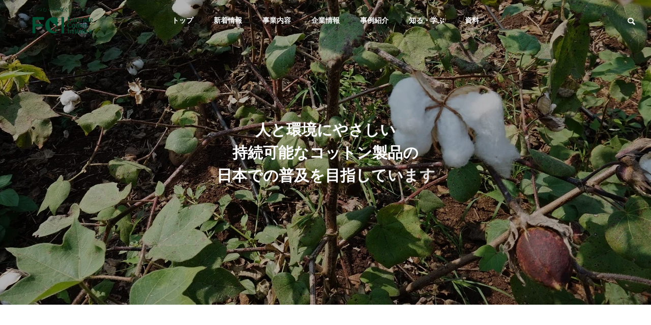

--- FILE ---
content_type: text/html; charset=UTF-8
request_url: https://fairtradecottoninitiative.com/service/
body_size: 16842
content:
<!DOCTYPE html>
<html class="pc" lang="ja">
<head>
<meta charset="UTF-8">
<!--[if IE]><meta http-equiv="X-UA-Compatible" content="IE=edge"><![endif]-->
<meta name="viewport" content="width=device-width">
<title>事業内容 | フェアトレードコットンイニシアティブ</title>
<meta name="description" content="コーポレートサイト">
<link rel="pingback" href="https://fairtradecottoninitiative.com/xmlrpc.php">
<meta name='robots' content='max-image-preview:large' />
<link rel='dns-prefetch' href='//hcaptcha.com' />
<link rel="alternate" type="application/rss+xml" title="フェアトレードコットンイニシアティブ &raquo; フィード" href="https://fairtradecottoninitiative.com/feed/" />
<link rel="alternate" type="application/rss+xml" title="フェアトレードコットンイニシアティブ &raquo; コメントフィード" href="https://fairtradecottoninitiative.com/comments/feed/" />
<link rel="alternate" type="application/rss+xml" title="フェアトレードコットンイニシアティブ &raquo; 事業内容 フィード" href="https://fairtradecottoninitiative.com/service/feed/" />
<link rel="preconnect" href="https://fonts.googleapis.com">
<link rel="preconnect" href="https://fonts.gstatic.com" crossorigin>
<link href="https://fonts.googleapis.com/css2?family=Noto+Sans+JP:wght@400;600" rel="stylesheet">
<style id='wp-img-auto-sizes-contain-inline-css' type='text/css'>
img:is([sizes=auto i],[sizes^="auto," i]){contain-intrinsic-size:3000px 1500px}
/*# sourceURL=wp-img-auto-sizes-contain-inline-css */
</style>
<link rel='stylesheet' id='style-css' href='https://fairtradecottoninitiative.com/wp-content/themes/solaris_tcd088/style.css?ver=2.14.1' type='text/css' media='all' />
<style id='wp-block-library-inline-css' type='text/css'>
:root{--wp-block-synced-color:#7a00df;--wp-block-synced-color--rgb:122,0,223;--wp-bound-block-color:var(--wp-block-synced-color);--wp-editor-canvas-background:#ddd;--wp-admin-theme-color:#007cba;--wp-admin-theme-color--rgb:0,124,186;--wp-admin-theme-color-darker-10:#006ba1;--wp-admin-theme-color-darker-10--rgb:0,107,160.5;--wp-admin-theme-color-darker-20:#005a87;--wp-admin-theme-color-darker-20--rgb:0,90,135;--wp-admin-border-width-focus:2px}@media (min-resolution:192dpi){:root{--wp-admin-border-width-focus:1.5px}}.wp-element-button{cursor:pointer}:root .has-very-light-gray-background-color{background-color:#eee}:root .has-very-dark-gray-background-color{background-color:#313131}:root .has-very-light-gray-color{color:#eee}:root .has-very-dark-gray-color{color:#313131}:root .has-vivid-green-cyan-to-vivid-cyan-blue-gradient-background{background:linear-gradient(135deg,#00d084,#0693e3)}:root .has-purple-crush-gradient-background{background:linear-gradient(135deg,#34e2e4,#4721fb 50%,#ab1dfe)}:root .has-hazy-dawn-gradient-background{background:linear-gradient(135deg,#faaca8,#dad0ec)}:root .has-subdued-olive-gradient-background{background:linear-gradient(135deg,#fafae1,#67a671)}:root .has-atomic-cream-gradient-background{background:linear-gradient(135deg,#fdd79a,#004a59)}:root .has-nightshade-gradient-background{background:linear-gradient(135deg,#330968,#31cdcf)}:root .has-midnight-gradient-background{background:linear-gradient(135deg,#020381,#2874fc)}:root{--wp--preset--font-size--normal:16px;--wp--preset--font-size--huge:42px}.has-regular-font-size{font-size:1em}.has-larger-font-size{font-size:2.625em}.has-normal-font-size{font-size:var(--wp--preset--font-size--normal)}.has-huge-font-size{font-size:var(--wp--preset--font-size--huge)}.has-text-align-center{text-align:center}.has-text-align-left{text-align:left}.has-text-align-right{text-align:right}.has-fit-text{white-space:nowrap!important}#end-resizable-editor-section{display:none}.aligncenter{clear:both}.items-justified-left{justify-content:flex-start}.items-justified-center{justify-content:center}.items-justified-right{justify-content:flex-end}.items-justified-space-between{justify-content:space-between}.screen-reader-text{border:0;clip-path:inset(50%);height:1px;margin:-1px;overflow:hidden;padding:0;position:absolute;width:1px;word-wrap:normal!important}.screen-reader-text:focus{background-color:#ddd;clip-path:none;color:#444;display:block;font-size:1em;height:auto;left:5px;line-height:normal;padding:15px 23px 14px;text-decoration:none;top:5px;width:auto;z-index:100000}html :where(.has-border-color){border-style:solid}html :where([style*=border-top-color]){border-top-style:solid}html :where([style*=border-right-color]){border-right-style:solid}html :where([style*=border-bottom-color]){border-bottom-style:solid}html :where([style*=border-left-color]){border-left-style:solid}html :where([style*=border-width]){border-style:solid}html :where([style*=border-top-width]){border-top-style:solid}html :where([style*=border-right-width]){border-right-style:solid}html :where([style*=border-bottom-width]){border-bottom-style:solid}html :where([style*=border-left-width]){border-left-style:solid}html :where(img[class*=wp-image-]){height:auto;max-width:100%}:where(figure){margin:0 0 1em}html :where(.is-position-sticky){--wp-admin--admin-bar--position-offset:var(--wp-admin--admin-bar--height,0px)}@media screen and (max-width:600px){html :where(.is-position-sticky){--wp-admin--admin-bar--position-offset:0px}}

/*# sourceURL=wp-block-library-inline-css */
</style><style id='global-styles-inline-css' type='text/css'>
:root{--wp--preset--aspect-ratio--square: 1;--wp--preset--aspect-ratio--4-3: 4/3;--wp--preset--aspect-ratio--3-4: 3/4;--wp--preset--aspect-ratio--3-2: 3/2;--wp--preset--aspect-ratio--2-3: 2/3;--wp--preset--aspect-ratio--16-9: 16/9;--wp--preset--aspect-ratio--9-16: 9/16;--wp--preset--color--black: #000000;--wp--preset--color--cyan-bluish-gray: #abb8c3;--wp--preset--color--white: #ffffff;--wp--preset--color--pale-pink: #f78da7;--wp--preset--color--vivid-red: #cf2e2e;--wp--preset--color--luminous-vivid-orange: #ff6900;--wp--preset--color--luminous-vivid-amber: #fcb900;--wp--preset--color--light-green-cyan: #7bdcb5;--wp--preset--color--vivid-green-cyan: #00d084;--wp--preset--color--pale-cyan-blue: #8ed1fc;--wp--preset--color--vivid-cyan-blue: #0693e3;--wp--preset--color--vivid-purple: #9b51e0;--wp--preset--gradient--vivid-cyan-blue-to-vivid-purple: linear-gradient(135deg,rgb(6,147,227) 0%,rgb(155,81,224) 100%);--wp--preset--gradient--light-green-cyan-to-vivid-green-cyan: linear-gradient(135deg,rgb(122,220,180) 0%,rgb(0,208,130) 100%);--wp--preset--gradient--luminous-vivid-amber-to-luminous-vivid-orange: linear-gradient(135deg,rgb(252,185,0) 0%,rgb(255,105,0) 100%);--wp--preset--gradient--luminous-vivid-orange-to-vivid-red: linear-gradient(135deg,rgb(255,105,0) 0%,rgb(207,46,46) 100%);--wp--preset--gradient--very-light-gray-to-cyan-bluish-gray: linear-gradient(135deg,rgb(238,238,238) 0%,rgb(169,184,195) 100%);--wp--preset--gradient--cool-to-warm-spectrum: linear-gradient(135deg,rgb(74,234,220) 0%,rgb(151,120,209) 20%,rgb(207,42,186) 40%,rgb(238,44,130) 60%,rgb(251,105,98) 80%,rgb(254,248,76) 100%);--wp--preset--gradient--blush-light-purple: linear-gradient(135deg,rgb(255,206,236) 0%,rgb(152,150,240) 100%);--wp--preset--gradient--blush-bordeaux: linear-gradient(135deg,rgb(254,205,165) 0%,rgb(254,45,45) 50%,rgb(107,0,62) 100%);--wp--preset--gradient--luminous-dusk: linear-gradient(135deg,rgb(255,203,112) 0%,rgb(199,81,192) 50%,rgb(65,88,208) 100%);--wp--preset--gradient--pale-ocean: linear-gradient(135deg,rgb(255,245,203) 0%,rgb(182,227,212) 50%,rgb(51,167,181) 100%);--wp--preset--gradient--electric-grass: linear-gradient(135deg,rgb(202,248,128) 0%,rgb(113,206,126) 100%);--wp--preset--gradient--midnight: linear-gradient(135deg,rgb(2,3,129) 0%,rgb(40,116,252) 100%);--wp--preset--font-size--small: 13px;--wp--preset--font-size--medium: 20px;--wp--preset--font-size--large: 36px;--wp--preset--font-size--x-large: 42px;--wp--preset--spacing--20: 0.44rem;--wp--preset--spacing--30: 0.67rem;--wp--preset--spacing--40: 1rem;--wp--preset--spacing--50: 1.5rem;--wp--preset--spacing--60: 2.25rem;--wp--preset--spacing--70: 3.38rem;--wp--preset--spacing--80: 5.06rem;--wp--preset--shadow--natural: 6px 6px 9px rgba(0, 0, 0, 0.2);--wp--preset--shadow--deep: 12px 12px 50px rgba(0, 0, 0, 0.4);--wp--preset--shadow--sharp: 6px 6px 0px rgba(0, 0, 0, 0.2);--wp--preset--shadow--outlined: 6px 6px 0px -3px rgb(255, 255, 255), 6px 6px rgb(0, 0, 0);--wp--preset--shadow--crisp: 6px 6px 0px rgb(0, 0, 0);}:where(.is-layout-flex){gap: 0.5em;}:where(.is-layout-grid){gap: 0.5em;}body .is-layout-flex{display: flex;}.is-layout-flex{flex-wrap: wrap;align-items: center;}.is-layout-flex > :is(*, div){margin: 0;}body .is-layout-grid{display: grid;}.is-layout-grid > :is(*, div){margin: 0;}:where(.wp-block-columns.is-layout-flex){gap: 2em;}:where(.wp-block-columns.is-layout-grid){gap: 2em;}:where(.wp-block-post-template.is-layout-flex){gap: 1.25em;}:where(.wp-block-post-template.is-layout-grid){gap: 1.25em;}.has-black-color{color: var(--wp--preset--color--black) !important;}.has-cyan-bluish-gray-color{color: var(--wp--preset--color--cyan-bluish-gray) !important;}.has-white-color{color: var(--wp--preset--color--white) !important;}.has-pale-pink-color{color: var(--wp--preset--color--pale-pink) !important;}.has-vivid-red-color{color: var(--wp--preset--color--vivid-red) !important;}.has-luminous-vivid-orange-color{color: var(--wp--preset--color--luminous-vivid-orange) !important;}.has-luminous-vivid-amber-color{color: var(--wp--preset--color--luminous-vivid-amber) !important;}.has-light-green-cyan-color{color: var(--wp--preset--color--light-green-cyan) !important;}.has-vivid-green-cyan-color{color: var(--wp--preset--color--vivid-green-cyan) !important;}.has-pale-cyan-blue-color{color: var(--wp--preset--color--pale-cyan-blue) !important;}.has-vivid-cyan-blue-color{color: var(--wp--preset--color--vivid-cyan-blue) !important;}.has-vivid-purple-color{color: var(--wp--preset--color--vivid-purple) !important;}.has-black-background-color{background-color: var(--wp--preset--color--black) !important;}.has-cyan-bluish-gray-background-color{background-color: var(--wp--preset--color--cyan-bluish-gray) !important;}.has-white-background-color{background-color: var(--wp--preset--color--white) !important;}.has-pale-pink-background-color{background-color: var(--wp--preset--color--pale-pink) !important;}.has-vivid-red-background-color{background-color: var(--wp--preset--color--vivid-red) !important;}.has-luminous-vivid-orange-background-color{background-color: var(--wp--preset--color--luminous-vivid-orange) !important;}.has-luminous-vivid-amber-background-color{background-color: var(--wp--preset--color--luminous-vivid-amber) !important;}.has-light-green-cyan-background-color{background-color: var(--wp--preset--color--light-green-cyan) !important;}.has-vivid-green-cyan-background-color{background-color: var(--wp--preset--color--vivid-green-cyan) !important;}.has-pale-cyan-blue-background-color{background-color: var(--wp--preset--color--pale-cyan-blue) !important;}.has-vivid-cyan-blue-background-color{background-color: var(--wp--preset--color--vivid-cyan-blue) !important;}.has-vivid-purple-background-color{background-color: var(--wp--preset--color--vivid-purple) !important;}.has-black-border-color{border-color: var(--wp--preset--color--black) !important;}.has-cyan-bluish-gray-border-color{border-color: var(--wp--preset--color--cyan-bluish-gray) !important;}.has-white-border-color{border-color: var(--wp--preset--color--white) !important;}.has-pale-pink-border-color{border-color: var(--wp--preset--color--pale-pink) !important;}.has-vivid-red-border-color{border-color: var(--wp--preset--color--vivid-red) !important;}.has-luminous-vivid-orange-border-color{border-color: var(--wp--preset--color--luminous-vivid-orange) !important;}.has-luminous-vivid-amber-border-color{border-color: var(--wp--preset--color--luminous-vivid-amber) !important;}.has-light-green-cyan-border-color{border-color: var(--wp--preset--color--light-green-cyan) !important;}.has-vivid-green-cyan-border-color{border-color: var(--wp--preset--color--vivid-green-cyan) !important;}.has-pale-cyan-blue-border-color{border-color: var(--wp--preset--color--pale-cyan-blue) !important;}.has-vivid-cyan-blue-border-color{border-color: var(--wp--preset--color--vivid-cyan-blue) !important;}.has-vivid-purple-border-color{border-color: var(--wp--preset--color--vivid-purple) !important;}.has-vivid-cyan-blue-to-vivid-purple-gradient-background{background: var(--wp--preset--gradient--vivid-cyan-blue-to-vivid-purple) !important;}.has-light-green-cyan-to-vivid-green-cyan-gradient-background{background: var(--wp--preset--gradient--light-green-cyan-to-vivid-green-cyan) !important;}.has-luminous-vivid-amber-to-luminous-vivid-orange-gradient-background{background: var(--wp--preset--gradient--luminous-vivid-amber-to-luminous-vivid-orange) !important;}.has-luminous-vivid-orange-to-vivid-red-gradient-background{background: var(--wp--preset--gradient--luminous-vivid-orange-to-vivid-red) !important;}.has-very-light-gray-to-cyan-bluish-gray-gradient-background{background: var(--wp--preset--gradient--very-light-gray-to-cyan-bluish-gray) !important;}.has-cool-to-warm-spectrum-gradient-background{background: var(--wp--preset--gradient--cool-to-warm-spectrum) !important;}.has-blush-light-purple-gradient-background{background: var(--wp--preset--gradient--blush-light-purple) !important;}.has-blush-bordeaux-gradient-background{background: var(--wp--preset--gradient--blush-bordeaux) !important;}.has-luminous-dusk-gradient-background{background: var(--wp--preset--gradient--luminous-dusk) !important;}.has-pale-ocean-gradient-background{background: var(--wp--preset--gradient--pale-ocean) !important;}.has-electric-grass-gradient-background{background: var(--wp--preset--gradient--electric-grass) !important;}.has-midnight-gradient-background{background: var(--wp--preset--gradient--midnight) !important;}.has-small-font-size{font-size: var(--wp--preset--font-size--small) !important;}.has-medium-font-size{font-size: var(--wp--preset--font-size--medium) !important;}.has-large-font-size{font-size: var(--wp--preset--font-size--large) !important;}.has-x-large-font-size{font-size: var(--wp--preset--font-size--x-large) !important;}
/*# sourceURL=global-styles-inline-css */
</style>

<style id='classic-theme-styles-inline-css' type='text/css'>
/*! This file is auto-generated */
.wp-block-button__link{color:#fff;background-color:#32373c;border-radius:9999px;box-shadow:none;text-decoration:none;padding:calc(.667em + 2px) calc(1.333em + 2px);font-size:1.125em}.wp-block-file__button{background:#32373c;color:#fff;text-decoration:none}
/*# sourceURL=/wp-includes/css/classic-themes.min.css */
</style>
<link rel='stylesheet' id='contact-form-7-css' href='https://fairtradecottoninitiative.com/wp-content/plugins/contact-form-7/includes/css/styles.css?ver=6.1.4' type='text/css' media='all' />
<style>:root {
  --tcd-font-type1: Arial,"Hiragino Sans","Yu Gothic Medium","Meiryo",sans-serif;
  --tcd-font-type2: "Times New Roman",Times,"Yu Mincho","游明朝","游明朝体","Hiragino Mincho Pro",serif;
  --tcd-font-type3: Palatino,"Yu Kyokasho","游教科書体","UD デジタル 教科書体 N","游明朝","游明朝体","Hiragino Mincho Pro","Meiryo",serif;
  --tcd-font-type-logo: "Noto Sans JP",sans-serif;
}</style>
<script type="text/javascript" src="https://fairtradecottoninitiative.com/wp-includes/js/jquery/jquery.min.js?ver=3.7.1" id="jquery-core-js"></script>
<script type="text/javascript" src="https://fairtradecottoninitiative.com/wp-includes/js/jquery/jquery-migrate.min.js?ver=3.4.1" id="jquery-migrate-js"></script>
<link rel="https://api.w.org/" href="https://fairtradecottoninitiative.com/wp-json/" /><style>
.h-captcha{position:relative;display:block;margin-bottom:2rem;padding:0;clear:both}.h-captcha[data-size="normal"]{width:302px;height:76px}.h-captcha[data-size="compact"]{width:158px;height:138px}.h-captcha[data-size="invisible"]{display:none}.h-captcha iframe{z-index:1}.h-captcha::before{content:"";display:block;position:absolute;top:0;left:0;background:url(https://fairtradecottoninitiative.com/wp-content/plugins/hcaptcha-for-forms-and-more/assets/images/hcaptcha-div-logo.svg) no-repeat;border:1px solid #fff0;border-radius:4px;box-sizing:border-box}.h-captcha::after{content:"The hCaptcha loading is delayed until user interaction.";font-family:-apple-system,system-ui,BlinkMacSystemFont,"Segoe UI",Roboto,Oxygen,Ubuntu,"Helvetica Neue",Arial,sans-serif;font-size:10px;font-weight:500;position:absolute;top:0;bottom:0;left:0;right:0;box-sizing:border-box;color:#bf1722;opacity:0}.h-captcha:not(:has(iframe))::after{animation:hcap-msg-fade-in .3s ease forwards;animation-delay:2s}.h-captcha:has(iframe)::after{animation:none;opacity:0}@keyframes hcap-msg-fade-in{to{opacity:1}}.h-captcha[data-size="normal"]::before{width:302px;height:76px;background-position:93.8% 28%}.h-captcha[data-size="normal"]::after{width:302px;height:76px;display:flex;flex-wrap:wrap;align-content:center;line-height:normal;padding:0 75px 0 10px}.h-captcha[data-size="compact"]::before{width:158px;height:138px;background-position:49.9% 78.8%}.h-captcha[data-size="compact"]::after{width:158px;height:138px;text-align:center;line-height:normal;padding:24px 10px 10px 10px}.h-captcha[data-theme="light"]::before,body.is-light-theme .h-captcha[data-theme="auto"]::before,.h-captcha[data-theme="auto"]::before{background-color:#fafafa;border:1px solid #e0e0e0}.h-captcha[data-theme="dark"]::before,body.is-dark-theme .h-captcha[data-theme="auto"]::before,html.wp-dark-mode-active .h-captcha[data-theme="auto"]::before,html.drdt-dark-mode .h-captcha[data-theme="auto"]::before{background-image:url(https://fairtradecottoninitiative.com/wp-content/plugins/hcaptcha-for-forms-and-more/assets/images/hcaptcha-div-logo-white.svg);background-repeat:no-repeat;background-color:#333;border:1px solid #f5f5f5}@media (prefers-color-scheme:dark){.h-captcha[data-theme="auto"]::before{background-image:url(https://fairtradecottoninitiative.com/wp-content/plugins/hcaptcha-for-forms-and-more/assets/images/hcaptcha-div-logo-white.svg);background-repeat:no-repeat;background-color:#333;border:1px solid #f5f5f5}}.h-captcha[data-theme="custom"]::before{background-color:initial}.h-captcha[data-size="invisible"]::before,.h-captcha[data-size="invisible"]::after{display:none}.h-captcha iframe{position:relative}div[style*="z-index: 2147483647"] div[style*="border-width: 11px"][style*="position: absolute"][style*="pointer-events: none"]{border-style:none}
</style>
<link rel="stylesheet" href="https://fairtradecottoninitiative.com/wp-content/themes/solaris_tcd088/css/design-plus.css?ver=2.14.1">

<script>
jQuery(function ($) {
	var $window = $(window);
	var $body = $('body');
  // quick tag - underline ------------------------------------------
  if ($('.q_underline').length) {
    var gradient_prefix = null;

    $('.q_underline').each(function(){
      var bbc = $(this).css('borderBottomColor');
      if (jQuery.inArray(bbc, ['transparent', 'rgba(0, 0, 0, 0)']) == -1) {
        if (gradient_prefix === null) {
          gradient_prefix = '';
          var ua = navigator.userAgent.toLowerCase();
          if (/webkit/.test(ua)) {
            gradient_prefix = '-webkit-';
          } else if (/firefox/.test(ua)) {
            gradient_prefix = '-moz-';
          } else {
            gradient_prefix = '';
          }
        }
        $(this).css('borderBottomColor', 'transparent');
        if (gradient_prefix) {
          $(this).css('backgroundImage', gradient_prefix+'linear-gradient(left, transparent 50%, '+bbc+ ' 50%)');
        } else {
          $(this).css('backgroundImage', 'linear-gradient(to right, transparent 50%, '+bbc+ ' 50%)');
        }
      }
    });

    $window.on('scroll.q_underline', function(){
      $('.q_underline:not(.is-active)').each(function(){
        var top = $(this).offset().top;
        if ($window.scrollTop() > top - window.innerHeight) {
          $(this).addClass('is-active');
        }
      });
      if (!$('.q_underline:not(.is-active)').length) {
        $window.off('scroll.q_underline');
      }
    });
  }
} );
</script>

<link rel="stylesheet" href="https://fairtradecottoninitiative.com/wp-content/themes/solaris_tcd088/css/sns-botton.css?ver=2.14.1">
<link rel="stylesheet" media="screen and (max-width:1201px)" href="https://fairtradecottoninitiative.com/wp-content/themes/solaris_tcd088/css/responsive.css?ver=2.14.1">
<link rel="stylesheet" media="screen and (max-width:1201px)" href="https://fairtradecottoninitiative.com/wp-content/themes/solaris_tcd088/css/footer-bar.css?ver=2.14.1">

<script src="https://fairtradecottoninitiative.com/wp-content/themes/solaris_tcd088/js/jquery.easing.1.4.js?ver=2.14.1"></script>
<script src="https://fairtradecottoninitiative.com/wp-content/themes/solaris_tcd088/js/jscript.js?ver=2.14.1"></script>
<script src="https://fairtradecottoninitiative.com/wp-content/themes/solaris_tcd088/js/tcd_cookie.js?ver=2.14.1"></script>
<script src="https://fairtradecottoninitiative.com/wp-content/themes/solaris_tcd088/js/comment.js?ver=2.14.1"></script>
<script src="https://fairtradecottoninitiative.com/wp-content/themes/solaris_tcd088/js/parallax.js?ver=2.14.1"></script>

<link rel="stylesheet" href="https://fairtradecottoninitiative.com/wp-content/themes/solaris_tcd088/js/simplebar.css?ver=2.14.1">
<script src="https://fairtradecottoninitiative.com/wp-content/themes/solaris_tcd088/js/simplebar.min.js?ver=2.14.1"></script>


<script src="https://fairtradecottoninitiative.com/wp-content/themes/solaris_tcd088/js/header_fix.js?ver=2.14.1"></script>


<style type="text/css">
body { font-size:18px; }
.common_headline { font-size:30px !important; }
@media screen and (max-width:750px) {
  body { font-size:16px; }
  .common_headline { font-size:20px !important; }
}
body, input, textarea { font-family: var(--tcd-font-type1); }

.single_title_font { font-family: var(--tcd-font-type1) !important; }

.rich_font, .p-vertical { font-family: var(--tcd-font-type1); font-weight:600; }

.rich_font_1 { font-family: var(--tcd-font-type1); font-weight:600; }
.rich_font_2 { font-family: var(--tcd-font-type2); font-weight:600; }
.rich_font_3 { font-family: var(--tcd-font-type3); font-weight:600; }
.rich_font_logo { font-family: var(--tcd-font-type-logo); font-weight: bold !important; ;}

.square_headline .headline { font-size:24px; }
.square_headline .sub_headline { font-size:14px; }
@media screen and (max-width:750px) {
  .square_headline .headline { font-size:16px; }
  .square_headline .sub_headline { font-size:14px; }
}

.pc body.use_header_fix #header:after { background:rgba(255,255,255,0.6); }
.pc body.use_header_fix #header:hover:after { background:rgba(255,255,255,1); }
#header_logo a { background:rgba(0,68,8,0); }
#header_logo .logo_text { color:#ffffff !important; font-size:32px; }
#footer_logo .logo_text { font-size:32px; }
@media screen and (max-width:1201px) {
  #header_logo .logo_text { font-size:24px; }
  #footer_logo .logo_text { font-size:24px; }
}
#global_menu > ul > li > a:hover, body.single #global_menu > ul > li.current-menu-item > a, body.single #global_menu > ul > li.active > a,
  #header.active #global_menu > ul > li.current-menu-item > a, #header.active #global_menu > ul > li.active > a, body.hide_header_image #global_menu > ul > li.current-menu-item > a, body.no_index_header_content #global_menu > ul > li.current-menu-item > a
    { color:#8b0000 !important; }
#global_menu ul ul a { color:#ffffff; background:#8b0000; }
#global_menu ul ul a:hover { color:#ffffff; background:#e8b500; }
#global_menu ul ul li.menu-item-has-children > a:before { color:#ffffff; }
.mobile #header:after { background:rgba(255,255,255,0.7); }
.mobile #header:hover:after { background:rgba(255,255,255,1); }
.mobile body.home.no_index_header_content #header { background:rgba(255,255,255,1); }
#drawer_menu { color:#ffffff; background:#8b0000; }
#drawer_menu a { color:#ffffff; }
#drawer_menu a:hover { color:#e8b500; }
#mobile_menu a { color:#ffffff; border-color:#6b6b6b; }
#mobile_menu li li a { background:#004c2f; }
#mobile_menu a:hover, #drawer_menu .close_button:hover, #mobile_menu .child_menu_button:hover { color:#ffffff; background:#e8b500; }
#mobile_menu .child_menu_button .icon:before, #mobile_menu .child_menu_button:hover .icon:before { color:#ffffff; }
.megamenu .headline_area div.head .headline { font-size:22px; }
.megamenu_b .service_item_list .item a:after { background:rgba(0,0,0,0.4); }
.author_profile .avatar_area, .animate_image, .animate_background, .animate_background .image_wrap {
  background: #ffffff;
}
.animate_image img, .animate_background .image {
  -webkit-width:calc(100% + 30px) !important; width:calc(100% + 30px) !important; height:auto; max-width:inherit !important; position:relative;
    -webkit-transform: translate(-15px, 0px); -webkit-transition-property: opacity, translateX; -webkit-transition: 0.5s;
  transform: translate(-15px, 0px); transition-property: opacity, translateX; transition: 0.5s;
  }
.animate_image:hover img, .animate_background:hover .image {
  opacity:0.5;
    -webkit-transform: translate(0px, 0px);
  transform: translate(0px, 0px);
  }
.animate_image.square img {
  -webkit-width:calc(100% + 30px) !important; width:calc(100% + 30px) !important; height:auto; max-width:inherit !important; position:relative;
    -webkit-transform: translate(-15px, -15px); -webkit-transition-property: opacity, translateX; -webkit-transition: 0.5s;
  transform: translate(-15px, -15px); transition-property: opacity, translateX; transition: 0.5s;
  }
.animate_image.square:hover img {
  opacity:0.5;
    -webkit-transform: translate(0px, -15px);
  transform: translate(0px, -15px);
  }

a { color:#000; }

#footer_menu .footer_menu li:first-of-type a, #return_top2 a:hover:before, #bread_crumb, #bread_crumb li.last, .tcd_banner_widget .headline, .post_slider_widget .slick-arrow:hover:before,
  #post_title2 .title, #service_banner .main_title, .megamenu .headline_area div.head .headline, .news_category_list li.active a, .news_category_sort_button li.active a, .sns_button_list.color_type2 li.contact a:before,
    .tab_content_top .tab .item.active, .cb_tab_content .tab_content_bottom .title, .cb_headline .headline, .faq_list .question.active, .faq_list .question:hover, .author_profile .author_link li.contact a:before, .author_profile .author_link li.user_url a:before
      { color:#8b0000; }

.square_headline, .page_navi span.current, #post_pagination p, #comment_tab li.active a, .news_category_list li.active a:before, .news_category_sort_button li.active a:before,
  .tab_content_bottom .slick-dots button:hover::before, .tab_content_bottom .slick-dots .slick-active button::before,
    .faq_list .question.active:before, .faq_list .question:hover:before, .faq_list .question:hover:after, #return_top a, .styled_post_list1_widget .widget_headline
      { background:#8b0000; }

.page_navi span.current, #post_pagination p, .design_headline2 span.title, #post_title2 .title, .project_list .category, #project_title_area .category
  { border-color:#8b0000; }

/*
.category_list_widget li.current-menu-item a, .category_list_widget li.current-menu-parent a { background:rgba(139,0,0,0.5); border-color:#fff; color:#fff; }
	*/
/* current の “その項目だけ” を塗る */
.category_list_widget li.current-menu-item > a{
  background: rgba(139,0,0, 0.5) !important;
  border-color:#fff;
  color:#fff !important;
  pointer-events:none;
}

/* 親は current-menu-parent でも “親リンクだけ” に限定（＝サブメニューに波及させない） */
.category_list_widget li.current-menu-parent > a{
  /* 親も塗りたいなら同じ色にする。塗りたくないなら background は書かない */
  /* background: rgba(139,0,0, 0.5); */
  border:none;
}

/* サブメニューは常に白に戻す（保険） */
.category_list_widget li.current-menu-parent .sub-menu > li > a{
  background:#fff;
  color:#000;
  border-bottom:1px solid #ddd;
  border-left:1px solid #ddd;
}
.category_list_widget li.current-menu-parent:has(li.current-menu-item) > a {
  background:#fff; color:#000; border-left: 1px solid #ddd; border-bottom:1px solid #ddd;
}
.category_list_widget li.current-menu-parent:has(li.current-menu-item)  > a {
  background:#fff; color:#000; border-left: 1px solid #ddd;
}


.category_list_widget
li.current-menu-category:not(:has(li.current-menu-item)) > a {
  background: rgba(139,0,0, 0.5) ;
  color: #fff;
  border-bottom:none;
}

.category_list_widget
li.current-menu-category:not(:has(li.current-menu-item)) > .menu-toggle::before {
color:#fff;	
}

.c-archive-header-terms :where(a.is-current), .c-archive-header-terms :where(a:hover) {
   background:#8b0000; 
    border-color:#8b0000; 
}
a:hover, #footer_top a:hover, #footer_social_link li a:hover:before, #footer_menu .footer_menu li:first-of-type a:hover, #next_prev_post a:hover, #bread_crumb li a:hover, #bread_crumb li.home a:hover:before,
  .single_copy_title_url_btn:hover, .tcdw_search_box_widget .search_area .search_button:hover:before, .widget_tab_post_list_button div:hover,
    #single_author_title_area .author_link li a:hover:before, .author_profile a:hover, #post_meta_bottom a:hover, .cardlink_title a:hover,
      .comment a:hover, .comment_form_wrapper a:hover, #searchform .submit_button:hover:before, .p-dropdown__title:hover:after
        { color:#e8b500; }
#footer_sns.sns_button_list li.note a:hover:before { background-color:#e8b500; }
#author_sns.sns_button_list li.note a:hover:before { background-color:#e8b500; }

.page_navi a:hover, #post_pagination a:hover, #p_readmore .button:hover, .c-pw__btn:hover, #comment_tab li a:hover, #submit_comment:hover, #cancel_comment_reply a:hover,
  #wp-calendar #prev a:hover, #wp-calendar #next a:hover, #wp-calendar td a:hover, #comment_tab li a:hover, #return_top a:hover
    { background-color:#e8b500; }

.page_navi a:hover, #post_pagination a:hover, #comment_textarea textarea:focus, .c-pw__box-input:focus
  { border-color:#e8b500; }

.post_content a, .custom-html-widget a { color:#000000; }
.post_content a:hover, .custom-html-widget a:hover { color:#e8b500; }

.design_button.type1 a { color:#ffffff !important; background:#8b0000; }
.design_button.type1 a:hover { color:#ffffff !important; background:#d8ae24; }
.cat_id26 { background-color:#8b0000; }
.cat_id26:hover { background-color:#e8b500; }
.cat_id27 { background-color:#8b0000; }
.cat_id27:hover { background-color:#e8b500; }
.news_cat_id7 { background-color:#004c2f; }
.news_cat_id7:hover { background-color:#004c2f; }
.news_cat_id9 { background-color:#e8b500; }
.news_cat_id9:hover { background-color:#e8b500; }
.news_cat_id20 { background-color:#000000; }
.news_cat_id20:hover { background-color:#000000; }
#return_top { display:block !important; }
.styled_h2 {
  font-size:28px !important; text-align:left; color:#000000;   border-top:0px solid #dddddd;
  border-bottom:0px solid #dddddd;
  border-left:0px solid #dddddd;
  border-right:0px solid #dddddd;
  padding:15px 15px 15px 15px !important;
  margin:0px 0px 30px !important;
}
.styled_h3 {
  font-size:22px !important; text-align:left; color:#000000;   border-top:0px solid #dddddd;
  border-bottom:0px solid #dddddd;
  border-left:2px solid #000000;
  border-right:0px solid #dddddd;
  padding:6px 0px 6px 16px !important;
  margin:0px 0px 30px !important;
}
.styled_h4 {
  font-size:18px !important; text-align:left; color:#000000;   border-top:0px solid #dddddd;
  border-bottom:1px solid #dddddd;
  border-left:0px solid #dddddd;
  border-right:0px solid #dddddd;
  padding:3px 0px 3px 20px !important;
  margin:0px 0px 30px !important;
}
.styled_h5 {
  font-size:14px !important; text-align:left; color:#000000;   border-top:0px solid #dddddd;
  border-bottom:1px solid #dddddd;
  border-left:0px solid #dddddd;
  border-right:0px solid #dddddd;
  padding:3px 0px 3px 24px !important;
  margin:0px 0px 30px !important;
}
.q_custom_button1 {
  color:#ffffff !important;
  border-color:rgba(83,83,83,1);
}
.q_custom_button1.animation_type1 { background:#535353; }
.q_custom_button1:hover, .q_custom_button1:focus {
  color:#ffffff !important;
  border-color:rgba(125,125,125,1);
}
.q_custom_button1.animation_type1:hover { background:#7d7d7d; }
.q_custom_button1:before { background:#7d7d7d; }
.q_custom_button2 {
  color:#ffffff !important;
  border-color:rgba(83,83,83,1);
}
.q_custom_button2.animation_type1 { background:#535353; }
.q_custom_button2:hover, .q_custom_button2:focus {
  color:#ffffff !important;
  border-color:rgba(125,125,125,1);
}
.q_custom_button2.animation_type1:hover { background:#7d7d7d; }
.q_custom_button2:before { background:#7d7d7d; }
.speech_balloon_left1 .speach_balloon_text { background-color: #ffdfdf; border-color: #ffdfdf; color: #000000 }
.speech_balloon_left1 .speach_balloon_text::before { border-right-color: #ffdfdf }
.speech_balloon_left1 .speach_balloon_text::after { border-right-color: #ffdfdf }
.speech_balloon_left2 .speach_balloon_text { background-color: #ffffff; border-color: #ff5353; color: #000000 }
.speech_balloon_left2 .speach_balloon_text::before { border-right-color: #ff5353 }
.speech_balloon_left2 .speach_balloon_text::after { border-right-color: #ffffff }
.speech_balloon_right1 .speach_balloon_text { background-color: #ccf4ff; border-color: #ccf4ff; color: #000000 }
.speech_balloon_right1 .speach_balloon_text::before { border-left-color: #ccf4ff }
.speech_balloon_right1 .speach_balloon_text::after { border-left-color: #ccf4ff }
.speech_balloon_right2 .speach_balloon_text { background-color: #ffffff; border-color: #0789b5; color: #000000 }
.speech_balloon_right2 .speach_balloon_text::before { border-left-color: #0789b5 }
.speech_balloon_right2 .speach_balloon_text::after { border-left-color: #ffffff }
.qt_google_map .pb_googlemap_custom-overlay-inner { background:#8b0000; color:#ffffff; }
.qt_google_map .pb_googlemap_custom-overlay-inner::after { border-color:#8b0000 transparent transparent transparent; }
</style>

<style id="current-page-style" type="text/css">
#service_list .content { background:rgba(0,0,0,0.3); }
#service_list .main_title { font-size:30px; }
#service_list .catch { font-size:22px; }
@media screen and (max-width:750px) {
  #service_list .main_title { font-size:20px; }
  #service_list .catch { font-size:18px; }
}
#page_header .overlay { background-color:rgba(0,0,0,0.3); }
#site_wrap { display:none; }
#site_loader_overlay { background:#ffffff; opacity:1; position:fixed; top:0px; left:0px; width:100%; height:100%; width:100%; height:100vh; z-index:99999; }
#site_loader_overlay.slide_up {
  top:-100vh; opacity:0;
  -webkit-transition: transition: top 0.7s cubic-bezier(0.83, 0, 0.17, 1) 0.4s, opacity 0s cubic-bezier(0.83, 0, 0.17, 1) 1.5s;
  transition: top 0.7s cubic-bezier(0.83, 0, 0.17, 1) 0.4s, opacity 0s cubic-bezier(0.83, 0, 0.17, 1) 1.5s;
}
#site_loader_overlay.slide_down {
  top:100vh; opacity:0;
  -webkit-transition: transition: top 0.7s cubic-bezier(0.83, 0, 0.17, 1) 0.4s, opacity 0s cubic-bezier(0.83, 0, 0.17, 1) 1.5s;
  transition: top 0.7s cubic-bezier(0.83, 0, 0.17, 1) 0.4s, opacity 0s cubic-bezier(0.83, 0, 0.17, 1) 1.5s;
}
#site_loader_overlay.slide_left {
  left:-100%; opactiy:0;
  -webkit-transition: transition: left 0.7s cubic-bezier(0.83, 0, 0.17, 1) 0.4s, opacity 0s cubic-bezier(0.83, 0, 0.17, 1) 1.5s;
  transition: left 0.7s cubic-bezier(0.83, 0, 0.17, 1) 0.4s, opacity 0s cubic-bezier(0.83, 0, 0.17, 1) 1.5s;
}
#site_loader_overlay.slide_right {
  left:100%; opactiy:0;
  -webkit-transition: transition: left 0.7s cubic-bezier(0.83, 0, 0.17, 1) 0.4s, opacity 0s cubic-bezier(0.83, 0, 0.17, 1) 1.5s;
  transition: left 0.7s cubic-bezier(0.83, 0, 0.17, 1) 0.4s, opacity 0s cubic-bezier(0.83, 0, 0.17, 1) 1.5s;
}
#site_loader_logo { position:relative; width:100%; height:100%; }
#site_loader_logo_inner {
  position:absolute; text-align:center; width:100%;
  top:50%; -ms-transform: translateY(-50%); -webkit-transform: translateY(-50%); transform: translateY(-50%);
}
#site_loader_overlay.active #site_loader_logo_inner {
  opacity:0;
  -webkit-transition: all 1.0s cubic-bezier(0.22, 1, 0.36, 1) 0s; transition: all 1.0s cubic-bezier(0.22, 1, 0.36, 1) 0s;
}
#site_loader_logo img.mobile { display:none; }
#site_loader_logo .catch { line-height:1.6; padding:0 50px; width:100%; -webkit-box-sizing:border-box; box-sizing:border-box; }
#site_loader_logo_inner .message { text-align:left; margin:30px auto 0; display:table; }
#site_loader_logo.no_logo .message { margin-top:0 !important; }
#site_loader_logo_inner .message.type2 { text-align:center; }
#site_loader_logo_inner .message.type3 { text-align:right; }
#site_loader_logo_inner .message_inner { display:inline; line-height:1.5; margin:0; }
@media screen and (max-width:750px) {
  #site_loader_logo.has_mobile_logo img.pc { display:none; }
  #site_loader_logo.has_mobile_logo img.mobile { display:inline; }
  #site_loader_logo .message { margin:23px auto 0; }
  #site_loader_logo .catch { padding:0 20px; }
}

/* ----- animation ----- */
#site_loader_logo .logo_image { opacity:0; }
#site_loader_logo.use_normal_animation .catch { opacity:0; }
#site_loader_logo.use_text_animation .catch span { opacity:0; position:relative; }
#site_loader_logo .message { opacity:0; }
#site_loader_logo.active .logo_image {
  -webkit-animation: opacityAnimation 1.4s ease forwards 0.5s;
  animation: opacityAnimation 1.4s ease forwards 0.5s;
}
#site_loader_logo img.use_logo_animation {
	position:relative;
  -webkit-animation: slideUpDown 1.5s ease-in-out infinite 0s;
  animation: slideUpDown 1.5s ease-in-out infinite 0s;
}
#site_loader_logo.use_normal_animation.active .catch {
  -webkit-animation: opacityAnimation 1.4s ease forwards 0.5s;
  animation: opacityAnimation 1.4s ease forwards 0.5s;
}
#site_loader_logo.use_text_animation .catch span.animate {
  -webkit-animation: text_animation 0.5s ease forwards 0s;
  animation: text_animation 0.5s ease forwards 0s;
}
#site_loader_logo.use_normal_animation.active .message {
  -webkit-animation: opacityAnimation 1.4s ease forwards 1.5s;
  animation: opacityAnimation 1.4s ease forwards 1.5s;
}
#site_loader_logo.use_text_animation.active .message {
  -webkit-animation: opacityAnimation 1.4s ease forwards 2s;
  animation: opacityAnimation 1.4s ease forwards 2s;
}
#site_loader_logo_inner .text { display:inline; }
#site_loader_logo_inner .dot_animation_wrap { display:inline; margin:0 0 0 4px; position:absolute; }
#site_loader_logo_inner .dot_animation { display:inline; }
#site_loader_logo_inner i {
  width:2px; height:2px; margin:0 4px 0 0; border-radius:100%;
  display:inline-block; background:#000;
  -webkit-animation: loading-dots-middle-dots 0.5s linear infinite; -ms-animation: loading-dots-middle-dots 0.5s linear infinite; animation: loading-dots-middle-dots 0.5s linear infinite;
}
#site_loader_logo_inner i:first-child {
  opacity: 0;
  -webkit-animation: loading-dots-first-dot 0.5s infinite; -ms-animation: loading-dots-first-dot 0.5s linear infinite; animation: loading-dots-first-dot 0.5s linear infinite;
  -webkit-transform: translate(-4px); -ms-transform: translate(-4px); transform: translate(-4px);
}
#site_loader_logo_inner i:last-child {
  -webkit-animation: loading-dots-last-dot 0.5s linear infinite; -ms-animation: loading-dots-last-dot 0.5s linear infinite; animation: loading-dots-last-dot 0.5s linear infinite;
}
@-webkit-keyframes loading-dots-fadein{
  100% { opacity:1; }
}
@keyframes loading-dots-fadein{
  100% { opacity:1; }
}
@-webkit-keyframes loading-dots-first-dot {
  100% { -webkit-transform:translate(6px); -ms-transform:translate(6px); transform:translate(6px); opacity:1; }
}
@keyframes loading-dots-first-dot {
  100% {-webkit-transform:translate(6px);-ms-transform:translate(6px); transform:translate(6px); opacity:1; }
}
@-webkit-keyframes loading-dots-middle-dots { 
  100% { -webkit-transform:translate(6px); -ms-transform:translate(6px); transform:translate(6px) }
}
@keyframes loading-dots-middle-dots {
  100% { -webkit-transform:translate(6px); -ms-transform:translate(6px); transform:translate(6px) }
}
@-webkit-keyframes loading-dots-last-dot {
  100% { -webkit-transform:translate(6px); -ms-transform:translate(6px); transform:translate(6px); opacity:0; }
}
@keyframes loading-dots-last-dot {
  100% { -webkit-transform:translate(6px); -ms-transform:translate(6px); transform:translate(6px); opacity:0; }
}

#site_loader_overlay.active #site_loader_animation {
  opacity:0;
  -webkit-transition: all 1.0s cubic-bezier(0.22, 1, 0.36, 1) 0s; transition: all 1.0s cubic-bezier(0.22, 1, 0.36, 1) 0s;
}

#site_loader_logo_inner .message { font-size:16px; color:#000000; }
#site_loader_logo_inner i { background:#000000; }
@media screen and (max-width:750px) {
  #site_loader_logo_inner .message { font-size:14px; }
  }
</style>

<script type="text/javascript">
jQuery(document).ready(function($){

  if( $('.megamenu_a .slider').length ){
    $('.megamenu_a .slider').slick({
      infinite: true,
      dots: false,
      arrows: false,
      slidesToShow: 3,
      slidesToScroll: 1,
      swipeToSlide: true,
      touchThreshold: 20,
      adaptiveHeight: false,
      pauseOnHover: true,
      autoplay: true,
      fade: false,
      easing: 'easeOutExpo',
      speed: 700,
      autoplaySpeed: 5000
    });
    $('.megamenu_a .prev_item').on('click', function() {
      $(this).closest('.megamenu_a').find('.slider').slick('slickPrev');
    });
    $('.megamenu_a .next_item').on('click', function() {
      $(this).closest('.megamenu_a').find('.slider').slick('slickNext');
    });
  };

  if( $('.megamenu_b .service_list_area').length ){
    $(".megamenu_b .service_item_list .item").hover(function(){
      $(this).siblings().removeClass('active');
      $(this).addClass('active');
      service_id = $(this).data('service-id');
      $(this).closest('.service_list_area').find('.service_image_list .image').removeClass('active');
      $('#' + service_id).addClass('active');
    }, function(){
      $(this).removeClass('active');
    });
  };

});
</script>
<!-- Google tag (gtag.js) -->
<script async src="https://www.googletagmanager.com/gtag/js?id=G-FS175K02G0">
</script>
<script>
  window.dataLayer = window.dataLayer || [];
  function gtag(){dataLayer.push(arguments);}
  gtag('js', new Date());

  gtag('config', 'G-FS175K02G0');
</script>
<style>
span[data-name="hcap-cf7"] .h-captcha{margin-bottom:0}span[data-name="hcap-cf7"]~input[type="submit"],span[data-name="hcap-cf7"]~button[type="submit"]{margin-top:2rem}
</style>
<link rel="icon" href="https://fairtradecottoninitiative.com/wp-content/uploads/2022/03/cropped-FCI_logo_Nega-32x32.png" sizes="32x32" />
<link rel="icon" href="https://fairtradecottoninitiative.com/wp-content/uploads/2022/03/cropped-FCI_logo_Nega-192x192.png" sizes="192x192" />
<link rel="apple-touch-icon" href="https://fairtradecottoninitiative.com/wp-content/uploads/2022/03/cropped-FCI_logo_Nega-180x180.png" />
<meta name="msapplication-TileImage" content="https://fairtradecottoninitiative.com/wp-content/uploads/2022/03/cropped-FCI_logo_Nega-270x270.png" />
<link rel='stylesheet' id='slick-style-css' href='https://fairtradecottoninitiative.com/wp-content/themes/solaris_tcd088/js/slick.css?ver=1.0.0' type='text/css' media='all' />
</head>
<body id="body" class="archive post-type-archive post-type-archive-service wp-embed-responsive wp-theme-solaris_tcd088 load_screen_animation_type1 no_page_nav use_header_fix use_mobile_header_fix">



 
 <header id="header">
    <div id="header_logo">
   <p class="logo">
 <a href="https://fairtradecottoninitiative.com/" title="フェアトレードコットンイニシアティブ">
    <img class="logo_image pc" src="https://fairtradecottoninitiative.com/wp-content/uploads/2022/01/FCI_logo_250.png?1768270181" alt="フェアトレードコットンイニシアティブ" title="フェアトレードコットンイニシアティブ" width="125" height="70" />
  <img class="logo_image mobile" src="https://fairtradecottoninitiative.com/wp-content/uploads/2022/01/FCI_logo_150.png?1768270181" alt="フェアトレードコットンイニシアティブ" title="フェアトレードコットンイニシアティブ" width="75" height="42" />   </a>
</p>

  </div>
    <div id="header_search">
   <div id="header_search_button"></div>
   <form role="search" method="get" id="header_searchform" action="https://fairtradecottoninitiative.com">
    <div class="input_area"><input type="text" value="" id="header_search_input" name="s" autocomplete="off"></div>
    <div class="button"><label for="header_search_button"></label><input type="submit" id="header_search_button" value=""></div>
   </form>
  </div>
      <a id="global_menu_button" href="#"><span></span><span></span><span></span></a>
  <nav id="global_menu">
   <ul id="menu-%e3%82%b0%e3%83%ad%e3%83%bc%e3%83%90%e3%83%ab%e3%83%a1%e3%83%8b%e3%83%a5%e3%83%bc" class="menu"><li id="menu-item-148" class="menu-item menu-item-type-post_type menu-item-object-page menu-item-home menu-item-148"><a href="https://fairtradecottoninitiative.com/"><span class="cat-name">トップ</span></a></li>
<li id="menu-item-147" class="menu-item menu-item-type-post_type_archive menu-item-object-news menu-item-147 current-menu-item"><a href="https://fairtradecottoninitiative.com/news/"><span class="cat-name">新着情報</span></a></li>
<li id="menu-item-120" class="menu-item menu-item-type-post_type_archive menu-item-object-service current-menu-item menu-item-has-children menu-item-120 current-menu-category"><a href="https://fairtradecottoninitiative.com/service/" class="megamenu_button type3" data-megamenu="js-megamenu120"><span class="cat-name">事業内容</span></a>
<ul class="sub-menu">
	<li id="menu-item-116" class="menu-item menu-item-type-post_type menu-item-object-service menu-item-116"><a href="https://fairtradecottoninitiative.com/service/global_supply/"><span class="cat-name">海外OEM事業</span></a></li>
	<li id="menu-item-117" class="menu-item menu-item-type-post_type menu-item-object-service menu-item-117"><a href="https://fairtradecottoninitiative.com/service/japan_made/"><span class="cat-name">国内製造加工事業</span></a></li>
	<li id="menu-item-118" class="menu-item menu-item-type-post_type menu-item-object-service menu-item-118"><a href="https://fairtradecottoninitiative.com/service/e_commerce/"><span class="cat-name">Eコマース事業</span></a></li>
	<li id="menu-item-119" class="menu-item menu-item-type-post_type menu-item-object-service menu-item-119"><a href="https://fairtradecottoninitiative.com/service/enlightenment/"><span class="cat-name">普及啓発事業</span></a></li>
</ul>
</li>
<li id="menu-item-121" class="menu-item menu-item-type-post_type_archive menu-item-object-company menu-item-has-children menu-item-121 current-menu-item"><a href="https://fairtradecottoninitiative.com/company/" class="megamenu_button type4" data-megamenu="js-megamenu121"><span class="cat-name">企業情報</span></a>
<ul class="sub-menu">
	<li id="menu-item-124" class="menu-item menu-item-type-post_type menu-item-object-company menu-item-124"><a href="https://fairtradecottoninitiative.com/company/greeting/"><span class="cat-name">ご挨拶</span></a></li>
	<li id="menu-item-125" class="menu-item menu-item-type-post_type menu-item-object-company menu-item-125"><a href="https://fairtradecottoninitiative.com/company/philosophy/"><span class="cat-name">企業理念</span></a></li>
	<li id="menu-item-126" class="menu-item menu-item-type-post_type menu-item-object-company menu-item-126"><a href="https://fairtradecottoninitiative.com/company/outline/"><span class="cat-name">会社概要</span></a></li>
	<li id="menu-item-127" class="menu-item menu-item-type-post_type menu-item-object-company menu-item-127"><a href="https://fairtradecottoninitiative.com/company/history/"><span class="cat-name">沿革</span></a></li>
	<li id="menu-item-123" class="menu-item menu-item-type-post_type menu-item-object-company menu-item-123"><a href="https://fairtradecottoninitiative.com/company/customers/"><span class="cat-name">お取組み企業・団体様</span></a></li>
	<li id="menu-item-122" class="menu-item menu-item-type-post_type menu-item-object-company menu-item-122"><a href="https://fairtradecottoninitiative.com/company/sdgs/"><span class="cat-name">SDGs</span></a></li>
</ul>
</li>
<li id="menu-item-244" class="menu-item menu-item-type-post_type_archive menu-item-object-project menu-item-has-children menu-item-244 current-menu-item"><a href="https://fairtradecottoninitiative.com/project/"><span class="cat-name">事例紹介</span></a>
<ul class="sub-menu">
	<li id="menu-item-245" class="menu-item menu-item-type-taxonomy menu-item-object-project_category menu-item-245"><a href="https://fairtradecottoninitiative.com/project_category/brand_development/"><span class="cat-name">ブランド展開</span></a></li>
	<li id="menu-item-247" class="menu-item menu-item-type-taxonomy menu-item-object-project_category menu-item-247"><a href="https://fairtradecottoninitiative.com/project_category/global_supply/"><span class="cat-name">海外でつくる</span></a></li>
	<li id="menu-item-246" class="menu-item menu-item-type-taxonomy menu-item-object-project_category menu-item-246"><a href="https://fairtradecottoninitiative.com/project_category/japan_made/"><span class="cat-name">国内でつくる</span></a></li>
	<li id="menu-item-248" class="menu-item menu-item-type-taxonomy menu-item-object-project_category menu-item-248"><a href="https://fairtradecottoninitiative.com/project_category/enlightenment/"><span class="cat-name">社会に広める</span></a></li>
</ul>
</li>
<li id="menu-item-270" class="menu-item menu-item-type-custom menu-item-object-custom menu-item-has-children menu-item-270"><a href="https://fairtradecottoninitiative.com/blog" class="megamenu_button type2" data-megamenu="js-megamenu270"><span class="cat-name">知る・学ぶ</span></a>
<ul class="sub-menu">
	<li id="menu-item-1173" class="menu-item menu-item-type-taxonomy menu-item-object-category menu-item-1173"><a href="https://fairtradecottoninitiative.com/category/knowledge/"><span class="cat-name">情報・知識</span></a></li>
	<li id="menu-item-1174" class="menu-item menu-item-type-taxonomy menu-item-object-category menu-item-1174"><a href="https://fairtradecottoninitiative.com/category/column/"><span class="cat-name">読み物</span></a></li>
</ul>
</li>
<li id="menu-item-835" class="menu-item menu-item-type-post_type menu-item-object-page menu-item-has-children menu-item-835"><a href="https://fairtradecottoninitiative.com/white_paper/"><span class="cat-name">資料</span></a>
<ul class="sub-menu">
	<li id="menu-item-1028" class="menu-item menu-item-type-post_type menu-item-object-page menu-item-1028"><a href="https://fairtradecottoninitiative.com/faq/"><span class="cat-name">よくあるご質問</span></a></li>
</ul>
</li>
</ul>  </nav>
    <div class="megamenu megamenu_b" id="js-megamenu120">
 <div class="megamenu_inner">

    <div class="headline_area">
   <div class="head"><a href="https://fairtradecottoninitiative.com/service/"><span class="headline rich_font">SERVICE</span><span class="sub_headline">事業内容</span></a></div>
  </div>
  
  <div class="service_list_area">

   <div class="service_item_list">
        <div class="item" data-service-id="mega_service_id_22_120">
     <a href="https://fairtradecottoninitiative.com/service/global_supply/">
      <div class="content">
       <div class="title rich_font">Global Supply </div>
       <p class="sub_title">海外OEM事業</p>      </div>
     </a>
    </div>
        <div class="item" data-service-id="mega_service_id_21_120">
     <a href="https://fairtradecottoninitiative.com/service/japan_made/">
      <div class="content">
       <div class="title rich_font">Japan Made</div>
       <p class="sub_title">国内製造加工事業</p>      </div>
     </a>
    </div>
        <div class="item" data-service-id="mega_service_id_20_120">
     <a href="https://fairtradecottoninitiative.com/service/e_commerce/">
      <div class="content">
       <div class="title rich_font">E-Commerce</div>
       <p class="sub_title">EC事業</p>      </div>
     </a>
    </div>
        <div class="item" data-service-id="mega_service_id_19_120">
     <a href="https://fairtradecottoninitiative.com/service/enlightenment/">
      <div class="content">
       <div class="title rich_font">Enlightenment</div>
       <p class="sub_title">普及啓発事業</p>      </div>
     </a>
    </div>
       </div>

   <div class="service_image_list">
        <div class="image active" id="mega_service_id_22_120" style="background:url(https://fairtradecottoninitiative.com/wp-content/uploads/2021/11/oem_factory_mega.jpg) no-repeat center center; background-size:cover;">
          <div class="overlay" style="background-color:rgba(0,0,0,0.3);"></div>
         </div>
        <div class="image" id="mega_service_id_21_120" style="background:url(https://fairtradecottoninitiative.com/wp-content/uploads/2021/11/mega_japan_made.jpg) no-repeat center center; background-size:cover;">
          <div class="overlay" style="background-color:rgba(0,0,0,0.3);"></div>
         </div>
        <div class="image" id="mega_service_id_20_120" style="background:url(https://fairtradecottoninitiative.com/wp-content/uploads/2021/11/ec_top-1.jpg) no-repeat center center; background-size:cover;">
          <div class="overlay" style="background-color:rgba(0,0,0,0.3);"></div>
         </div>
        <div class="image" id="mega_service_id_19_120" style="background:url(https://fairtradecottoninitiative.com/wp-content/uploads/2021/11/enlightment_mega.jpg) no-repeat center center; background-size:cover;">
          <div class="overlay" style="background-color:rgba(0,0,0,0.3);"></div>
         </div>
       </div>

  </div>

 </div><!-- END .megamenu_b_inner -->
</div><!-- END .megamenu_b -->
<div class="megamenu megamenu_c" id="js-megamenu121">
 <div class="megamenu_inner">

    <div class="headline_area">
   <div class="head"><a href="https://fairtradecottoninitiative.com/company/"><span class="headline rich_font">COMPANY</span><span class="sub_headline">企業情報</span></a></div>
  </div>
  
  <div class="company_list_area">
      <div class="item">
    <a class="image_link animate_background" href="https://fairtradecottoninitiative.com/company/greeting/">
     <div class="title rich_font"><span class="main_title">GREETING</span><span class="sub_title">ごあいさつ</span></div>
     <div class="image_wrap">
      <div class="image" style="background:url(https://fairtradecottoninitiative.com/wp-content/uploads/2021/11/ceo_grey-516x294.jpg) no-repeat center center; background-size:cover;"></div>
     </div>
    </a>
   </div>
      <div class="item">
    <a class="image_link animate_background" href="https://fairtradecottoninitiative.com/company/philosophy/">
     <div class="title rich_font"><span class="main_title">PHILOSOPHY</span><span class="sub_title">企業理念</span></div>
     <div class="image_wrap">
      <div class="image" style="background:url(https://fairtradecottoninitiative.com/wp-content/uploads/2021/11/cotton_flower2-516x294.jpg) no-repeat center center; background-size:cover;"></div>
     </div>
    </a>
   </div>
      <div class="item">
    <a class="image_link animate_background" href="https://fairtradecottoninitiative.com/company/outline/">
     <div class="title rich_font"><span class="main_title">OUTLINE</span><span class="sub_title">会社概要</span></div>
     <div class="image_wrap">
      <div class="image" style="background:url(https://fairtradecottoninitiative.com/wp-content/uploads/2021/11/fairtrade_cotton_label-516x294.jpg) no-repeat center center; background-size:cover;"></div>
     </div>
    </a>
   </div>
      <div class="item">
    <a class="image_link animate_background" href="https://fairtradecottoninitiative.com/company/history/">
     <div class="title rich_font"><span class="main_title">HISTORY</span><span class="sub_title">沿革</span></div>
     <div class="image_wrap">
      <div class="image" style="background:url(https://fairtradecottoninitiative.com/wp-content/uploads/2021/11/cotton_balls-516x294.jpg) no-repeat center center; background-size:cover;"></div>
     </div>
    </a>
   </div>
      <div class="item">
    <a class="image_link animate_background" href="https://fairtradecottoninitiative.com/company/customers/">
     <div class="title rich_font"><span class="main_title">CUSTOMERS</span><span class="sub_title">お取組み企業・団体様</span></div>
     <div class="image_wrap">
      <div class="image" style="background:url(https://fairtradecottoninitiative.com/wp-content/uploads/2021/11/customers-516x294.jpg) no-repeat center center; background-size:cover;"></div>
     </div>
    </a>
   </div>
      <div class="item">
    <a class="image_link animate_background" href="https://fairtradecottoninitiative.com/company/sdgs/">
     <div class="title rich_font"><span class="main_title">SDGs</span><span class="sub_title">SDGsとフェアトレード</span></div>
     <div class="image_wrap">
      <div class="image" style="background:url(https://fairtradecottoninitiative.com/wp-content/uploads/2021/11/sdgs-516x294.jpg) no-repeat center center; background-size:cover;"></div>
     </div>
    </a>
   </div>
     </div>

 </div><!-- END .megamenu_c_inner -->
</div><!-- END .megamenu_c -->
<div class="megamenu megamenu_a" id="js-megamenu270">
 <div class="megamenu_inner">

    <div class="headline_area">
   <div class="head"><a href="https://fairtradecottoninitiative.com/blog/"><span class="headline rich_font">LEARNNINGS</span><span class="sub_headline">知る・学ぶ</span></a></div>
  </div>
  
  <div class="slider_area">
      <div class="slider">
        <article class="item">
          <a class="category cat_id27" href="https://fairtradecottoninitiative.com/category/knowledge/">情報・知識</a>
          <a class="link animate_background" href="https://fairtradecottoninitiative.com/fairtrade_growth/">
      <div class="image_wrap">
       <div class="image" style="background:url(https://fairtradecottoninitiative.com/wp-content/uploads/2022/05/graph-516x294.jpg) no-repeat center center; background-size:cover;"></div>
      </div>
      <div class="title_area">
       <div class="title rich_font"><span>【最新版】国内フェアトレード市場規模の推移</span></div>
      </div>
     </a>
    </article>
        <article class="item">
          <a class="category cat_id27" href="https://fairtradecottoninitiative.com/category/knowledge/">情報・知識</a>
          <a class="link animate_background" href="https://fairtradecottoninitiative.com/about_fairtrade/">
      <div class="image_wrap">
       <div class="image" style="background:url(https://fairtradecottoninitiative.com/wp-content/uploads/2021/11/fairtrade_cotton_label-516x294.jpg) no-repeat center center; background-size:cover;"></div>
      </div>
      <div class="title_area">
       <div class="title rich_font"><span>【フェアトレードとは？】「FAIRTRADE」と「Fair Trade」の違い</span></div>
      </div>
     </a>
    </article>
        <article class="item">
          <a class="category cat_id27" href="https://fairtradecottoninitiative.com/category/knowledge/">情報・知識</a>
          <a class="link animate_background" href="https://fairtradecottoninitiative.com/about_fair-trade_university/">
      <div class="image_wrap">
       <div class="image" style="background:url(https://fairtradecottoninitiative.com/wp-content/uploads/2021/12/oxford_university-516x294.jpg) no-repeat center center; background-size:cover;"></div>
      </div>
      <div class="title_area">
       <div class="title rich_font"><span>フェアトレード大学とは？</span></div>
      </div>
     </a>
    </article>
        <article class="item">
          <a class="category cat_id27" href="https://fairtradecottoninitiative.com/category/knowledge/">情報・知識</a>
          <a class="link animate_background" href="https://fairtradecottoninitiative.com/fairtarde-at-home/">
      <div class="image_wrap">
       <div class="image" style="background:url(https://fairtradecottoninitiative.com/wp-content/uploads/2021/12/fairtrade_town_sapporo-516x294.jpg) no-repeat center center; background-size:cover;"></div>
      </div>
      <div class="title_area">
       <div class="title rich_font"><span>「フェアトレードタウン」とは？</span></div>
      </div>
     </a>
    </article>
        <article class="item">
          <a class="category cat_id27" href="https://fairtradecottoninitiative.com/category/knowledge/">情報・知識</a>
          <a class="link animate_background" href="https://fairtradecottoninitiative.com/about-fairtrade-market/">
      <div class="image_wrap">
       <div class="image" style="background:url(https://fairtradecottoninitiative.com/wp-content/uploads/2021/12/otsuma_university-516x294.jpeg) no-repeat center center; background-size:cover;"></div>
      </div>
      <div class="title_area">
       <div class="title rich_font"><span>フェアトレードにまつわるあんな数字、こんな数字</span></div>
      </div>
     </a>
    </article>
        <article class="item">
          <a class="category cat_id27" href="https://fairtradecottoninitiative.com/category/knowledge/">情報・知識</a>
          <a class="link animate_background" href="https://fairtradecottoninitiative.com/fairtrade_roses/">
      <div class="image_wrap">
       <div class="image" style="background:url(https://fairtradecottoninitiative.com/wp-content/uploads/2025/06/fairtrade_roses-516x294.png) no-repeat center center; background-size:cover;"></div>
      </div>
      <div class="title_area">
       <div class="title rich_font"><span>ちょっと気になる最近のフェアトレード商品</span></div>
      </div>
     </a>
    </article>
        <article class="item">
          <a class="category cat_id27" href="https://fairtradecottoninitiative.com/category/knowledge/">情報・知識</a>
          <a class="link animate_background" href="https://fairtradecottoninitiative.com/event_and_fairtrade/">
      <div class="image_wrap">
       <div class="image" style="background:url(https://fairtradecottoninitiative.com/wp-content/uploads/2021/11/tokyo2020-516x294.jpg) no-repeat center center; background-size:cover;"></div>
      </div>
      <div class="title_area">
       <div class="title rich_font"><span>国際的なイベントとフェアトレード</span></div>
      </div>
     </a>
    </article>
        <article class="item">
          <a class="category cat_id26" href="https://fairtradecottoninitiative.com/category/column/">読み物</a>
          <a class="link animate_background" href="https://fairtradecottoninitiative.com/fairtrade_certified_products/">
      <div class="image_wrap">
       <div class="image" style="background:url(https://fairtradecottoninitiative.com/wp-content/uploads/2022/02/fair-516x294.jpg) no-repeat center center; background-size:cover;"></div>
      </div>
      <div class="title_area">
       <div class="title rich_font"><span>日本でフェアトレードが広まらない理由</span></div>
      </div>
     </a>
    </article>
        <article class="item">
          <a class="category cat_id26" href="https://fairtradecottoninitiative.com/category/column/">読み物</a>
          <a class="link animate_background" href="https://fairtradecottoninitiative.com/about_child_labour/">
      <div class="image_wrap">
       <div class="image" style="background:url(https://fairtradecottoninitiative.com/wp-content/uploads/2022/03/indians-516x294.jpg) no-repeat center center; background-size:cover;"></div>
      </div>
      <div class="title_area">
       <div class="title rich_font"><span>フェアトレード、オーガニックによるものづくりの現場から</span></div>
      </div>
     </a>
    </article>
        <article class="item">
          <a class="category cat_id27" href="https://fairtradecottoninitiative.com/category/knowledge/">情報・知識</a>
          <a class="link animate_background" href="https://fairtradecottoninitiative.com/about_fairtrade_premium/">
      <div class="image_wrap">
       <div class="image" style="background:url(https://fairtradecottoninitiative.com/wp-content/uploads/2021/12/about_certification-516x294.jpg) no-repeat center center; background-size:cover;"></div>
      </div>
      <div class="title_area">
       <div class="title rich_font"><span>「フェアトレード・プレミアム」とは？</span></div>
      </div>
     </a>
    </article>
       </div><!-- END .slider -->
      <div class="carousel_arrow next_item"></div>
   <div class="carousel_arrow prev_item"></div>
        </div><!-- END .slider_area -->

 </div><!-- END .megamenu_a_inner -->
</div><!-- END .megamenu_a -->
 </header>

 
<div id="container" >

 
<div id="page_header">

 <div id="page_header_inner">
    <h1 class="catch common_headline rich_font_1 animation_type2 animate_item"><span>人</span><span>と</span><span>環</span><span>境</span><span>に</span><span>や</span><span>さ</span><span>し</span><span>い</span><br><span>持</span><span>続</span><span>可</span><span>能</span><span>な</span><span>コ</span><span>ッ</span><span>ト</span><span>ン</span><span>製</span><span>品</span><span>の</span><br><span>日</span><span>本</span><span>で</span><span>の</span><span>普</span><span>及</span><span>を</span><span>目</span><span>指</span><span>し</span><span>て</span><span>い</span><span>ま</span><span class="last_word">す</span></h1>
   </div>

  <div class="overlay"></div>
 
  <div class="bg_image" style="background:url(https://fairtradecottoninitiative.com/wp-content/uploads/2021/12/cotton_ball.jpg) no-repeat center top; background-size:cover;"></div>
  
</div>

<div id="service_archive" class="inview">

  <div id="archive_square_headline" class="square_headline">
  <div class="head"><span class="headline rich_font_1">SERVICE</span><span class="sub_headline">事業内容</span></div>
 </div>
 
 
  <p class="archive_desc">国内外で事業を展開しています</p>
 
 
 <div id="service_list">
    <article class="item">
   <div class="content">
    <div class="content_inner">
     <h2 class="title rich_font"><a href="https://fairtradecottoninitiative.com/service/global_supply/"><span class="main_title">Global Supply </span><span class="sub_title">海外OEM事業</span></a></h2>
     <h3 class="catch">フェアトレード認証サプライチェーンで一貫製造を行っています。</h3>     <p class="desc"><span>当社の製品にはフェアトレード認証ラベル及びオーガニックコットンテキスタイル世界基準（GOTS認証）ラベルを付与することが可能です。</span></p>
     <div class="design_button type1 shape_type2">
      <a href="https://fairtradecottoninitiative.com/service/global_supply/"><span>海外OEM事業</span></a>
     </div>
    </div>
   </div>
   <div class="image" style="background:url(https://fairtradecottoninitiative.com/wp-content/uploads/2021/11/oem_factory_mega.jpg) no-repeat center center; background-size:cover;"></div>
  </article>
    <article class="item">
   <div class="content">
    <div class="content_inner">
     <h2 class="title rich_font"><a href="https://fairtradecottoninitiative.com/service/japan_made/"><span class="main_title">Japan Made</span><span class="sub_title">国内製造加工事業</span></a></h2>
     <h3 class="catch">高品質なタオルの製造及びプリントや刺繍でのカスタマイズが可能です。</h3>     <p class="desc"><span>フェアトレード今治タオル（ダブルネーム付）の製造をはじめ、フェアトレードバッグやTシャツ等へのプリントや刺繍加工サービスを提供しています。</span></p>
     <div class="design_button type1 shape_type2">
      <a href="https://fairtradecottoninitiative.com/service/japan_made/"><span>国内製造加工事業</span></a>
     </div>
    </div>
   </div>
   <div class="image" style="background:url(https://fairtradecottoninitiative.com/wp-content/uploads/2021/11/mega_japan_made.jpg) no-repeat center center; background-size:cover;"></div>
  </article>
    <article class="item">
   <div class="content">
    <div class="content_inner">
     <h2 class="title rich_font"><a href="https://fairtradecottoninitiative.com/service/e_commerce/"><span class="main_title">E-Commerce</span><span class="sub_title">EC事業</span></a></h2>
     <h3 class="catch">お客様の用途にあわせて4つのブランドからお選びいただけます。</h3>     <p class="desc"><span>多くのみなさまに気軽にご参加いただけるように様々なECショップを展開しています。</span></p>
     <div class="design_button type1 shape_type2">
      <a href="https://fairtradecottoninitiative.com/service/e_commerce/"><span>Eコマース事業</span></a>
     </div>
    </div>
   </div>
   <div class="image" style="background:url(https://fairtradecottoninitiative.com/wp-content/uploads/2021/11/ec_top-1.jpg) no-repeat center center; background-size:cover;"></div>
  </article>
    <article class="item">
   <div class="content">
    <div class="content_inner">
     <h2 class="title rich_font"><a href="https://fairtradecottoninitiative.com/service/enlightenment/"><span class="main_title">Enlightenment</span><span class="sub_title">普及啓発事業</span></a></h2>
     <h3 class="catch">学校や自治体、そして企業とともにフェアトレードの普及を目指しています。</h3>     <p class="desc"><span>持続可能な社会を目指し、学校や自治体そして企業とともに、フェアトレードの重要性を発信しています。</span></p>
     <div class="design_button type1 shape_type2">
      <a href="https://fairtradecottoninitiative.com/service/enlightenment/"><span>普及啓発事業</span></a>
     </div>
    </div>
   </div>
   <div class="image" style="background:url(https://fairtradecottoninitiative.com/wp-content/uploads/2021/11/enlightment_mega.jpg) no-repeat center center; background-size:cover;"></div>
  </article>
   </div><!-- END #service_list -->

 
</div><!-- END #service_archive -->


 <footer id="footer">

  
  <div id="return_top2">
   <a href="#body"><span>TOP</span></a>
  </div>

    <div id="footer_top">
      <div id="footer_logo">
    
<p class="logo">
 <a href="https://fairtradecottoninitiative.com/" title="フェアトレードコットンイニシアティブ">
    <img class="logo_image pc" src="https://fairtradecottoninitiative.com/wp-content/uploads/2022/01/FCI_logo.png?1768270181" alt="フェアトレードコットンイニシアティブ" title="フェアトレードコットンイニシアティブ" width="125" height="125" />
  <img class="logo_image mobile" src="https://fairtradecottoninitiative.com/wp-content/uploads/2022/01/FCI_logo.png?1768270181" alt="フェアトレードコットンイニシアティブ" title="フェアトレードコットンイニシアティブ" width="125" height="125" />   </a>
</p>

   </div>
        </div><!-- END #footer_top -->
  
    <div id="footer_menu">
      <div class="footer_menu">
    <ul id="menu-%e4%bc%81%e6%a5%ad%e6%83%85%e5%a0%b1" class="menu"><li id="menu-item-369" class="menu-item menu-item-type-post_type_archive menu-item-object-company menu-item-369 current-menu-item"><a href="https://fairtradecottoninitiative.com/company/"><span class="cat-name">企業情報</span></a></li>
<li id="menu-item-128" class="menu-item menu-item-type-post_type menu-item-object-company menu-item-128"><a href="https://fairtradecottoninitiative.com/company/greeting/"><span class="cat-name">ご挨拶</span></a></li>
<li id="menu-item-129" class="menu-item menu-item-type-post_type menu-item-object-company menu-item-129"><a href="https://fairtradecottoninitiative.com/company/philosophy/"><span class="cat-name">企業理念</span></a></li>
<li id="menu-item-130" class="menu-item menu-item-type-post_type menu-item-object-company menu-item-130"><a href="https://fairtradecottoninitiative.com/company/outline/"><span class="cat-name">会社概要</span></a></li>
<li id="menu-item-131" class="menu-item menu-item-type-post_type menu-item-object-company menu-item-131"><a href="https://fairtradecottoninitiative.com/company/history/"><span class="cat-name">沿革</span></a></li>
<li id="menu-item-132" class="menu-item menu-item-type-post_type menu-item-object-company menu-item-132"><a href="https://fairtradecottoninitiative.com/company/customers/"><span class="cat-name">お取組み企業・団体様</span></a></li>
</ul>   </div>
         <div class="footer_menu">
    <ul id="menu-%e4%ba%8b%e6%a5%ad%e5%86%85%e5%ae%b9" class="menu"><li id="menu-item-374" class="menu-item menu-item-type-post_type_archive menu-item-object-service current-menu-item menu-item-374 current-menu-category"><a href="https://fairtradecottoninitiative.com/service/" aria-current="page"><span class="cat-name">事業内容</span></a></li>
<li id="menu-item-145" class="menu-item menu-item-type-post_type menu-item-object-service menu-item-145"><a href="https://fairtradecottoninitiative.com/service/global_supply/"><span class="cat-name">海外OEM事業</span></a></li>
<li id="menu-item-143" class="menu-item menu-item-type-post_type menu-item-object-service menu-item-143"><a href="https://fairtradecottoninitiative.com/service/japan_made/"><span class="cat-name">国内製造加工事業</span></a></li>
<li id="menu-item-142" class="menu-item menu-item-type-post_type menu-item-object-service menu-item-142"><a href="https://fairtradecottoninitiative.com/service/e_commerce/"><span class="cat-name">Eコマース事業</span></a></li>
<li id="menu-item-144" class="menu-item menu-item-type-post_type menu-item-object-service menu-item-144"><a href="https://fairtradecottoninitiative.com/service/enlightenment/"><span class="cat-name">普及啓発事業</span></a></li>
</ul>   </div>
         <div class="footer_menu">
    <ul id="menu-%e3%83%97%e3%83%ad%e3%82%b8%e3%82%a7%e3%82%af%e3%83%88" class="menu"><li id="menu-item-379" class="menu-item menu-item-type-post_type_archive menu-item-object-project menu-item-379 current-menu-item"><a href="https://fairtradecottoninitiative.com/project/"><span class="cat-name">事例紹介</span></a></li>
<li id="menu-item-153" class="menu-item menu-item-type-taxonomy menu-item-object-project_category menu-item-153"><a href="https://fairtradecottoninitiative.com/project_category/global_supply/"><span class="cat-name">海外でつくる</span></a></li>
<li id="menu-item-152" class="menu-item menu-item-type-taxonomy menu-item-object-project_category menu-item-152"><a href="https://fairtradecottoninitiative.com/project_category/japan_made/"><span class="cat-name">国内でつくる</span></a></li>
<li id="menu-item-151" class="menu-item menu-item-type-taxonomy menu-item-object-project_category menu-item-151"><a href="https://fairtradecottoninitiative.com/project_category/brand_development/"><span class="cat-name">ブランド展開</span></a></li>
<li id="menu-item-150" class="menu-item menu-item-type-taxonomy menu-item-object-project_category menu-item-150"><a href="https://fairtradecottoninitiative.com/project_category/enlightenment/"><span class="cat-name">社会に広める</span></a></li>
</ul>   </div>
         <div class="footer_menu">
    <ul id="menu-%e3%81%8a%e7%9f%a5%e3%82%89%e3%81%9b" class="menu"><li id="menu-item-164" class="menu-item menu-item-type-post_type_archive menu-item-object-news menu-item-164 current-menu-item"><a href="https://fairtradecottoninitiative.com/news/"><span class="cat-name">新着情報</span></a></li>
<li id="menu-item-380" class="menu-item menu-item-type-taxonomy menu-item-object-news_category menu-item-380"><a href="https://fairtradecottoninitiative.com/news_category/information/"><span class="cat-name">お知らせ</span></a></li>
<li id="menu-item-156" class="menu-item menu-item-type-taxonomy menu-item-object-news_category menu-item-156"><a href="https://fairtradecottoninitiative.com/news_category/press_release/"><span class="cat-name">プレスリリース</span></a></li>
<li id="menu-item-157" class="menu-item menu-item-type-taxonomy menu-item-object-news_category menu-item-157"><a href="https://fairtradecottoninitiative.com/news_category/recruit/"><span class="cat-name">採用情報</span></a></li>
<li id="menu-item-508" class="menu-item menu-item-type-custom menu-item-object-custom menu-item-508"><a href="https://fairtradecottoninitiative.com/blog/"><span class="cat-name">知る・学ぶ</span></a></li>
</ul>   </div>
     </div>
  
  
    <div id="footer_menu_bottom">
   <ul id="menu-%e6%9c%80%e4%b8%8b%e9%83%a8" class="menu"><li id="menu-item-491" class="menu-item menu-item-type-post_type menu-item-object-page menu-item-491"><a href="https://fairtradecottoninitiative.com/privacy_policy/"><span class="cat-name">プライバシーポリシー</span></a></li>
<li id="menu-item-359" class="menu-item menu-item-type-post_type menu-item-object-page menu-item-359"><a href="https://fairtradecottoninitiative.com/faq/"><span class="cat-name">よくあるご質問</span></a></li>
<li id="menu-item-385" class="menu-item menu-item-type-post_type menu-item-object-page menu-item-385"><a href="https://fairtradecottoninitiative.com/contact/"><span class="cat-name">お問い合わせ</span></a></li>
</ul>  </div>
  
  
    <p id="copyright">Copyright © 2014-2026フェアトレードコットンイニシアティブ All Rights Reserved.</p>

 </footer>
</div><!-- #container -->

 <div id="return_top">
  <a href="#body"><span>TOP</span></a>
 </div>

 
<div id="drawer_menu">
 <nav>
   <ul id="mobile_menu" class="menu"><li class="menu-item menu-item-type-post_type menu-item-object-page menu-item-home menu-item-148"><a href="https://fairtradecottoninitiative.com/"><span class="cat-name">トップ</span></a></li>
<li class="menu-item menu-item-type-post_type_archive menu-item-object-news menu-item-147 current-menu-item"><a href="https://fairtradecottoninitiative.com/news/"><span class="cat-name">新着情報</span></a></li>
<li class="menu-item menu-item-type-post_type_archive menu-item-object-service current-menu-item menu-item-has-children menu-item-120 current-menu-category"><a href="https://fairtradecottoninitiative.com/service/" class="megamenu_button type3" data-megamenu="js-megamenu120"><span class="cat-name">事業内容</span></a>
<ul class="sub-menu">
	<li class="menu-item menu-item-type-post_type menu-item-object-service menu-item-116"><a href="https://fairtradecottoninitiative.com/service/global_supply/"><span class="cat-name">海外OEM事業</span></a></li>
	<li class="menu-item menu-item-type-post_type menu-item-object-service menu-item-117"><a href="https://fairtradecottoninitiative.com/service/japan_made/"><span class="cat-name">国内製造加工事業</span></a></li>
	<li class="menu-item menu-item-type-post_type menu-item-object-service menu-item-118"><a href="https://fairtradecottoninitiative.com/service/e_commerce/"><span class="cat-name">Eコマース事業</span></a></li>
	<li class="menu-item menu-item-type-post_type menu-item-object-service menu-item-119"><a href="https://fairtradecottoninitiative.com/service/enlightenment/"><span class="cat-name">普及啓発事業</span></a></li>
</ul>
</li>
<li class="menu-item menu-item-type-post_type_archive menu-item-object-company menu-item-has-children menu-item-121 current-menu-item"><a href="https://fairtradecottoninitiative.com/company/" class="megamenu_button type4" data-megamenu="js-megamenu121"><span class="cat-name">企業情報</span></a>
<ul class="sub-menu">
	<li class="menu-item menu-item-type-post_type menu-item-object-company menu-item-124"><a href="https://fairtradecottoninitiative.com/company/greeting/"><span class="cat-name">ご挨拶</span></a></li>
	<li class="menu-item menu-item-type-post_type menu-item-object-company menu-item-125"><a href="https://fairtradecottoninitiative.com/company/philosophy/"><span class="cat-name">企業理念</span></a></li>
	<li class="menu-item menu-item-type-post_type menu-item-object-company menu-item-126"><a href="https://fairtradecottoninitiative.com/company/outline/"><span class="cat-name">会社概要</span></a></li>
	<li class="menu-item menu-item-type-post_type menu-item-object-company menu-item-127"><a href="https://fairtradecottoninitiative.com/company/history/"><span class="cat-name">沿革</span></a></li>
	<li class="menu-item menu-item-type-post_type menu-item-object-company menu-item-123"><a href="https://fairtradecottoninitiative.com/company/customers/"><span class="cat-name">お取組み企業・団体様</span></a></li>
	<li class="menu-item menu-item-type-post_type menu-item-object-company menu-item-122"><a href="https://fairtradecottoninitiative.com/company/sdgs/"><span class="cat-name">SDGs</span></a></li>
</ul>
</li>
<li class="menu-item menu-item-type-post_type_archive menu-item-object-project menu-item-has-children menu-item-244 current-menu-item"><a href="https://fairtradecottoninitiative.com/project/"><span class="cat-name">事例紹介</span></a>
<ul class="sub-menu">
	<li class="menu-item menu-item-type-taxonomy menu-item-object-project_category menu-item-245"><a href="https://fairtradecottoninitiative.com/project_category/brand_development/"><span class="cat-name">ブランド展開</span></a></li>
	<li class="menu-item menu-item-type-taxonomy menu-item-object-project_category menu-item-247"><a href="https://fairtradecottoninitiative.com/project_category/global_supply/"><span class="cat-name">海外でつくる</span></a></li>
	<li class="menu-item menu-item-type-taxonomy menu-item-object-project_category menu-item-246"><a href="https://fairtradecottoninitiative.com/project_category/japan_made/"><span class="cat-name">国内でつくる</span></a></li>
	<li class="menu-item menu-item-type-taxonomy menu-item-object-project_category menu-item-248"><a href="https://fairtradecottoninitiative.com/project_category/enlightenment/"><span class="cat-name">社会に広める</span></a></li>
</ul>
</li>
<li class="menu-item menu-item-type-custom menu-item-object-custom menu-item-has-children menu-item-270"><a href="https://fairtradecottoninitiative.com/blog" class="megamenu_button type2" data-megamenu="js-megamenu270"><span class="cat-name">知る・学ぶ</span></a>
<ul class="sub-menu">
	<li class="menu-item menu-item-type-taxonomy menu-item-object-category menu-item-1173"><a href="https://fairtradecottoninitiative.com/category/knowledge/"><span class="cat-name">情報・知識</span></a></li>
	<li class="menu-item menu-item-type-taxonomy menu-item-object-category menu-item-1174"><a href="https://fairtradecottoninitiative.com/category/column/"><span class="cat-name">読み物</span></a></li>
</ul>
</li>
<li class="menu-item menu-item-type-post_type menu-item-object-page menu-item-has-children menu-item-835"><a href="https://fairtradecottoninitiative.com/white_paper/"><span class="cat-name">資料</span></a>
<ul class="sub-menu">
	<li class="menu-item menu-item-type-post_type menu-item-object-page menu-item-1028"><a href="https://fairtradecottoninitiative.com/faq/"><span class="cat-name">よくあるご質問</span></a></li>
</ul>
</li>
</ul> </nav>
  <div id="footer_search">
  <form role="search" method="get" id="footer_searchform" action="https://fairtradecottoninitiative.com">
   <div class="input_area"><input type="text" value="" id="footer_search_input" name="s" autocomplete="off"></div>
   <div class="button"><label for="footer_search_button"></label><input type="submit" id="footer_search_button" value=""></div>
  </form>
 </div>
  <div id="mobile_banner">
   </div><!-- END #footer_mobile_banner -->
</div>

<script>


jQuery(document).ready(function($){

  
  $("#page_header .bg_image").addClass('animate');
  $("#page_header .animate_item").each(function(i){
    $(this).delay(i *700).queue(function(next) {
      $(this).addClass('animate');
      next();
    });
  });

  if( $('#page_header .animation_type2').length ){
    setTimeout(function(){
      $("#page_header .animation_type2 span").each(function(i){
        $(this).delay(i * 50).queue(function(next) {
          $(this).addClass('animate');
          next();
        });
      });
    }, 500);
  };

  $(window).on('scroll', function(i) {
    var scTop = $(this).scrollTop();
    var scBottom = scTop + $(this).height();
    $('.inview').each( function(i) {
      var thisPos = $(this).offset().top + 100;
      if ( thisPos < scBottom ) {
        $(this).addClass('animate');
      }
    });
  });

});

jQuery(window).on('load', function(i) {
  var scTop = jQuery(this).scrollTop();
  var scBottom = scTop + jQuery(this).height();
  jQuery('.inview').each( function(i) {
    var thisPos = jQuery(this).offset().top + 100;
    if ( thisPos < scBottom ) {
      jQuery(this).addClass('animate');
    }
  });
});

</script>


<script type="speculationrules">
{"prefetch":[{"source":"document","where":{"and":[{"href_matches":"/*"},{"not":{"href_matches":["/wp-*.php","/wp-admin/*","/wp-content/uploads/*","/wp-content/*","/wp-content/plugins/*","/wp-content/themes/solaris_tcd088/*","/*\\?(.+)"]}},{"not":{"selector_matches":"a[rel~=\"nofollow\"]"}},{"not":{"selector_matches":".no-prefetch, .no-prefetch a"}}]},"eagerness":"conservative"}]}
</script>
<script type="text/javascript" src="https://fairtradecottoninitiative.com/wp-includes/js/dist/hooks.min.js?ver=dd5603f07f9220ed27f1" id="wp-hooks-js"></script>
<script type="text/javascript" src="https://fairtradecottoninitiative.com/wp-includes/js/dist/i18n.min.js?ver=c26c3dc7bed366793375" id="wp-i18n-js"></script>
<script type="text/javascript" id="wp-i18n-js-after">
/* <![CDATA[ */
wp.i18n.setLocaleData( { 'text direction\u0004ltr': [ 'ltr' ] } );
//# sourceURL=wp-i18n-js-after
/* ]]> */
</script>
<script type="text/javascript" src="https://fairtradecottoninitiative.com/wp-content/plugins/contact-form-7/includes/swv/js/index.js?ver=6.1.4" id="swv-js"></script>
<script type="text/javascript" id="contact-form-7-js-translations">
/* <![CDATA[ */
( function( domain, translations ) {
	var localeData = translations.locale_data[ domain ] || translations.locale_data.messages;
	localeData[""].domain = domain;
	wp.i18n.setLocaleData( localeData, domain );
} )( "contact-form-7", {"translation-revision-date":"2025-11-30 08:12:23+0000","generator":"GlotPress\/4.0.3","domain":"messages","locale_data":{"messages":{"":{"domain":"messages","plural-forms":"nplurals=1; plural=0;","lang":"ja_JP"},"This contact form is placed in the wrong place.":["\u3053\u306e\u30b3\u30f3\u30bf\u30af\u30c8\u30d5\u30a9\u30fc\u30e0\u306f\u9593\u9055\u3063\u305f\u4f4d\u7f6e\u306b\u7f6e\u304b\u308c\u3066\u3044\u307e\u3059\u3002"],"Error:":["\u30a8\u30e9\u30fc:"]}},"comment":{"reference":"includes\/js\/index.js"}} );
//# sourceURL=contact-form-7-js-translations
/* ]]> */
</script>
<script type="text/javascript" id="contact-form-7-js-before">
/* <![CDATA[ */
var wpcf7 = {
    "api": {
        "root": "https:\/\/fairtradecottoninitiative.com\/wp-json\/",
        "namespace": "contact-form-7\/v1"
    }
};
//# sourceURL=contact-form-7-js-before
/* ]]> */
</script>
<script type="text/javascript" src="https://fairtradecottoninitiative.com/wp-content/plugins/contact-form-7/includes/js/index.js?ver=6.1.4" id="contact-form-7-js"></script>
<script type="text/javascript" src="https://fairtradecottoninitiative.com/wp-content/themes/solaris_tcd088/js/slick.min.js?ver=1.0.0" id="slick-script-js"></script>

</body>
</html><!-- WP Fastest Cache file was created in 0.107 seconds, on 2026年1月13日 @ 11:09 AM -->

--- FILE ---
content_type: application/javascript
request_url: https://fairtradecottoninitiative.com/wp-content/themes/solaris_tcd088/js/jscript.js?ver=2.14.1
body_size: 4175
content:
jQuery(document).ready(function($){

  var $window = $(window);


  $("a").bind("focus",function(){if(this.blur)this.blur();});
  $("a.target_blank").attr("target","_blank");


  // mega menu -------------------------------------------------

  // mega menu post list animation
  $(document).on({mouseenter : function(){
    $(this).parent().siblings().removeClass('active')
    $(this).parent().addClass('active');
    var $content_id = "." + $(this).attr('data-cat-id');
    $(".megamenu_blog_list .post_list").removeClass('active');
    $($content_id).addClass('active');
    return false;
  }}, '.megamenu_blog_list .category_list a');

  // mega menu basic animation
  $('[data-megamenu]').each(function() {

    var mega_menu_button = $(this);
    var sub_menu_wrap =  "#" + $(this).data("megamenu");
    var hide_sub_menu_timer;
    var hide_sub_menu_interval = function() {
      if (hide_sub_menu_timer) {
        clearInterval(hide_sub_menu_timer);
        hide_sub_menu_timer = null;
      }
      hide_sub_menu_timer = setInterval(function() {
        if (!$(mega_menu_button).is(':hover') && !$(sub_menu_wrap).is(':hover')) {
          $(sub_menu_wrap).stop().css('z-index','100').removeClass('active_mega_menu');
          clearInterval(hide_sub_menu_timer);
          hide_sub_menu_timer = null;
        }
      }, 20);
    };

    mega_menu_button.hover(
     function(){
       if (hide_sub_menu_timer) {
         clearInterval(hide_sub_menu_timer);
         hide_sub_menu_timer = null;
       }
       if ($('html').hasClass('pc')) {
         $(this).parent().addClass('active_megamenu_button');
         $(this).parent().find("ul").addClass('megamenu_child_menu');
         $(sub_menu_wrap).stop().css('z-index','200').addClass('active_mega_menu');
         if( $('.megamenu_slider').length ){
           $('.megamenu_slider').slick('setPosition');
         };
       }
     },
     function(){
       if ($('html').hasClass('pc')) {
         $(this).parent().removeClass('active_megamenu_button');
         $(this).parent().find("ul").removeClass('megamenu_child_menu');
         hide_sub_menu_interval();
       }
     }
    );

    $(sub_menu_wrap).hover(
      function(){
        $(mega_menu_button).parent().addClass('active_megamenu_button');
      },
      function(){
        $(mega_menu_button).parent().removeClass('active_megamenu_button');
      }
    );


    $('#header').on('mouseout', sub_menu_wrap, function(){
     if ($('html').hasClass('pc')) {
       hide_sub_menu_interval();
     }
    });

  }); // end mega menu


  //return top button for PC
  $('#return_top2 a').click(function() {
    var myHref= $(this).attr("href");
    var myPos = $(myHref).offset().top;
    $("html,body").animate({scrollTop : myPos}, 1000, 'easeOutExpo');
    return false;
  });


  //return top button for mobile
  var return_top_button = $('#return_top');
  $('a',return_top_button).click(function() {
    var myHref= $(this).attr("href");
    var myPos = $(myHref).offset().top;
    $("html,body").animate({scrollTop : myPos}, 1000, 'easeOutExpo');
    return false;
  });
  return_top_button.removeClass('active');
  $window.scroll(function () {
    if ($(this).scrollTop() > 100) {
      return_top_button.addClass('active');
    } else {
      return_top_button.removeClass('active');
    }
  });


  //fixed footer content
  var fixedFooter = $('#fixed_footer_content');
  fixedFooter.removeClass('active');
  $window.scroll(function () {
    if ($(this).scrollTop() > 330) {
      fixedFooter.addClass('active');
    } else {
      fixedFooter.removeClass('active');
    }
  });
  $('#fixed_footer_content .close').click(function() {
    $("#fixed_footer_content").hide();
    return false;
  });


  // comment button
  $("#comment_tab li").click(function() {
    $("#comment_tab li").removeClass('active');
    $(this).addClass("active");
    $(".tab_contents").hide();
    var selected_tab = $(this).find("a").attr("href");
    $(selected_tab).fadeIn();
    return false;
  });


  //custom drop menu widget
  $(".tcdw_custom_drop_menu li:has(ul)").addClass('parent_menu');
  $(".tcdw_custom_drop_menu li").hover(function(){
     $(">ul:not(:animated)",this).slideDown("fast");
     $(this).addClass("active");
  }, function(){
     $(">ul",this).slideUp("fast");
     $(this).removeClass("active");
  });


  // design select box widget
  $(".design_select_box select").on("click" , function() {
    $(this).closest('.design_select_box').toggleClass("open");
  });
  $(document).mouseup(function (e){
    var container = $(".design_select_box");
    if (container.has(e.target).length === 0) {
      container.removeClass("open");
    }
  });


  //tab post list widget
  $('.widget_tab_post_list_button').on('click', '.tab1', function(){
    $(this).siblings().removeClass('active');
    $(this).addClass('active');
    $(this).closest('.tab_post_list_widget').find('.widget_tab_post_list1').addClass('active');
    $(this).closest('.tab_post_list_widget').find('.widget_tab_post_list2').removeClass('active');
    return false;
  });
  $('.widget_tab_post_list_button').on('click', '.tab2', function(){
    $(this).siblings().removeClass('active');
    $(this).addClass('active');
    $(this).closest('.tab_post_list_widget').find('.widget_tab_post_list2').addClass('active');
    $(this).closest('.tab_post_list_widget').find('.widget_tab_post_list1').removeClass('active');
    return false;
  });


  //archive list widget
  if ($('.p-dropdown').length) {
    $('.p-dropdown__title').click(function() {
      $(this).toggleClass('is-active');
      $('+ .p-dropdown__list:not(:animated)', this).slideToggle();
    });
  }


  //category widget
  $(".tcd_category_list li:has(ul)").addClass('parent_menu');
  $(".tcd_category_list li.parent_menu > a").parent().prepend("<span class='child_menu_button'></span>");
  $(".tcd_category_list li .child_menu_button").on('click',function() {
     if($(this).parent().hasClass("open")) {
       $(this).parent().removeClass("active");
       $(this).parent().removeClass("open");
       $(this).parent().find('>ul:not(:animated)').slideUp("fast");
       return false;
     } else {
       $(this).parent().addClass("active");
       $(this).parent().addClass("open");
       $(this).parent().find('>ul:not(:animated)').slideDown("fast");
       return false;
     };
  });


  //search widget
  $('.widget_search #searchsubmit').wrap('<div class="submit_button"></div>');
  $('.google_search #searchsubmit').wrap('<div class="submit_button"></div>');
  
  //calendar widget
  $('.wp-calendar-table td').each(function () {
    if ( $(this).children().length == 0 ) {
      $(this).addClass('no_link');
      $(this).wrapInner('<span></span>');
    } else {
      $(this).addClass('has_link');
    }
  });

// テキストウィジェットとHTMLウィジェットにエディターのクラスを追加する
$('.widget_text .textwidget').addClass('post_content');

// アーカイブとカテゴリーのセレクトボックスにselect_wrapのクラスを追加する
  $('.widget_archive select').wrap('<div class="select_wrap"></div>');
  $('.widget_categories form').wrap('<div class="select_wrap"></div>');

  // header search
  $("#header_search_button").on('click',function() {
    if($(this).parent().hasClass("active")) {
      $(this).parent().removeClass("active");
      return false;
    } else {
      $(this).parent().addClass("active");
      $('#header_search_input').focus();
      return false;
    }
  });


  // active header
  if (!$('body').hasClass('active_header')) {
    $("#global_menu li.menu-item-has-children").hover(function(){
      $('#header').addClass('active_mega_menu');
    }, function(){
      $('#header').removeClass('active_mega_menu');
    });
  };
  $("#header").hover(function(){
    $('body').addClass('header_on_hover');
    $('#header').addClass('active');
  }, function(){
    $('body').removeClass('header_on_hover');
    if (!$('body').hasClass('header_fix')) {
      $('#header').removeClass('active');
    }
  });

  // global menu
  $("#global_menu li:not(.megamenu_parent)").hover(function(){
    $(">ul:not(:animated)",this).slideDown("fast");
    $(this).addClass("active");
  }, function(){
    $(">ul",this).slideUp("fast");
    $(this).removeClass("active");
  });


// 目次用スムーズスクロール ------------------------------------------------------------------------
$('.p-toc a[href*="#"]').click(function(e) {
    e.preventDefault(); // 通常のリンク動作を無効化
    var myHref= $(this).attr("href");
    if($("html").hasClass("mobile") && $("body").hasClass("use_mobile_header_fix")) {
      var myPos = $(myHref).offset().top - 70;
    } else if($("html").hasClass("mobile")) {
      var myPos = $(myHref).offset().top;
    } else if($("html").hasClass("pc") && $("body").hasClass("use_header_fix")) {
      if($("html").hasClass("pc") && $("body").hasClass("menu_type2 hide_header_logo hide_global_menu")) {
        var myPos = $(myHref).offset().top;
      } else {
        var myPos = $(myHref).offset().top - 90;
      }
    } else {
      var myPos = $(myHref).offset().top;
    }
    $("html,body").animate({scrollTop : myPos}, 1000, 'easeOutExpo');
});


// responsive ------------------------------------------------------------------------
var mql = window.matchMedia('screen and (min-width: 1201px)');
function checkBreakPoint(mql) {

 if(mql.matches){ //PC

   $("html").removeClass("mobile");
   $("html").addClass("pc");

   $('a.megamenu_button').parent().addClass('megamenu_parent');

 } else { //smart phone

   $("html").removeClass("pc");
   $("html").addClass("mobile");

   // perfect scroll
   if ($('#drawer_menu').length) {
     if(! $(body).hasClass('mobile_device') ) {
       new SimpleBar($('#drawer_menu')[0]);
     };
   };
   if ($('.data_table.type2').length) {
     $('.data_table.type2').each(function(){
       if(! $(body).hasClass('mobile_device') ) {
         new SimpleBar($(this)[0]);
       }
     });
   }

   // drawer menu
   $("#mobile_menu .child_menu_button").remove();
   $('#mobile_menu li > ul').parent().prepend("<span class='child_menu_button'><span class='icon'></span></span>");
   $("#mobile_menu .child_menu_button").on('click',function() {
     if($(this).parent().hasClass("open")) {
       $(this).parent().removeClass("open");
       $(this).parent().find('>ul:not(:animated)').slideUp("fast");
       return false;
     } else {
       $(this).parent().addClass("open");
       $(this).parent().find('>ul:not(:animated)').slideDown("fast");
       return false;
     };
   });

   // drawer menu button
   var menu_button = $('#global_menu_button');
   menu_button.off();
   menu_button.addClass('animate');
   menu_button.removeAttr('style');
   menu_button.toggleClass("active",false);

  // open drawer menu
   menu_button.on('click', function(e) {

      e.preventDefault();
      e.stopPropagation();
      $('html').toggleClass('open_menu');

      $('#container').one('click', function(e){
        if($('html').hasClass('open_menu')){
          $('html').removeClass('open_menu');
          return false;
        };
      });

   });
   
  // animation scroll link
  $('#mobile_menu a[href*="#"]').click(function() {
    $('html').toggleClass('open_menu');
    
    var myHref= $(this).attr("href");
    if($("html").hasClass("mobile") && $("body").hasClass("use_mobile_header_fix")) {
      var myPos = $(myHref).offset().top - 60;
    } else if($("html").hasClass("mobile")) {
      var myPos = $(myHref).offset().top;
    } else if($("html").hasClass("pc") && $("body").hasClass("use_header_fix")) {
      if($("html").hasClass("pc") && $("body").hasClass("menu_type2 hide_header_logo hide_global_menu")) {
        var myPos = $(myHref).offset().top;
      } else {
        var myPos = $(myHref).offset().top - 70;
      }
    } else {
      var myPos = $(myHref).offset().top;
    }
    $("html,body").animate({scrollTop : myPos}, 1000, 'easeOutExpo');
    if($('html').hasClass('open_menu')){
      $('html').removeClass('open_menu');
      return false;
    };
    return false;
  });

 };
};
mql.addListener(checkBreakPoint);
checkBreakPoint(mql);


});

document.addEventListener('DOMContentLoaded', function () {
  document.querySelectorAll('.category_list_widget').forEach((root) => {
    const items = Array.from(root.querySelectorAll('li'));

    const getSubmenu = (li) =>
      li.querySelector(':scope > .sub-menu') || li.querySelector(':scope > .children');

    const getBtn = (li) => li.querySelector(':scope > .menu-toggle');

    const ensureToggleButton = (li, submenu, idx) => {
      li.classList.add('has-children');

      if (!submenu.id) {
        submenu.id = 'submenu-' + idx + '-' + Math.random().toString(16).slice(2);
      }

      if (!getBtn(li)) {
        const btn = document.createElement('button');
        btn.type = 'button';
        btn.className = 'menu-toggle';
        btn.setAttribute('aria-expanded', 'false');
        btn.setAttribute('aria-controls', submenu.id);
        btn.setAttribute('aria-label', 'Toggle submenu');
        li.insertBefore(btn, submenu);
      }
    };

    // クリック用：アニメあり
    const setSlide = (li, open) => {
      const submenu = getSubmenu(li);
      if (!submenu) return;

      // クリック時だけアニメON（初期表示はCSSで transition:none 推奨）
      submenu.style.transition = 'max-height .35s ease';

      if (open) {
        li.classList.add('is-open');
        submenu.style.maxHeight = '0px';
        requestAnimationFrame(() => {
          submenu.style.maxHeight = submenu.scrollHeight + 'px';
        });
      } else {
        li.classList.remove('is-open');
        submenu.style.maxHeight = submenu.scrollHeight + 'px';
        requestAnimationFrame(() => {
          submenu.style.maxHeight = '0px';
        });
      }

      const btn = getBtn(li);
      if (btn) btn.setAttribute('aria-expanded', open ? 'true' : 'false');
    };

    // 初期判定：このliは最初から開くべきか
    const shouldOpenInitially = (li) =>
      li.matches(
        'li.current-cat, li.current-cat-parent, li.current-cat-ancestor,' +
          ' li.current-menu-parent, li.current-menu-ancestor, li.current-menu-item'
      ) || !!li.querySelector('li.current-menu-item, li.current-cat');

    // 1) まずトグルボタンだけ用意（maxHeightはまだ触らない）
    items.forEach((li, idx) => {
      const submenu = getSubmenu(li);
      const link = li.querySelector(':scope > a');
      if (!submenu || !link) return;
      ensureToggleButton(li, submenu, idx);
    });

    // 2) 初期状態を“最初から”確定させる（ここで初めて maxHeight を触る）
    items.forEach((li) => {
      const submenu = getSubmenu(li);
      if (!submenu) return;

      // 初期はアニメさせない
      submenu.style.transition = 'none';

      if (shouldOpenInitially(li)) {
        li.classList.add('is-open');
        submenu.style.maxHeight = submenu.scrollHeight + 'px';
        const btn = getBtn(li);
        if (btn) btn.setAttribute('aria-expanded', 'true');
      } else {
        li.classList.remove('is-open');
        submenu.style.maxHeight = '0px';
        const btn = getBtn(li);
        if (btn) btn.setAttribute('aria-expanded', 'false');
      }
    });

    // 3) クリックイベント（初期状態が確定してから付ける）
    root.querySelectorAll('li.has-children > .menu-toggle').forEach((btn) => {
      btn.addEventListener('click', (e) => {
        e.preventDefault();
        const li = btn.closest('li');
        const open = !li.classList.contains('is-open');
        setSlide(li, open);
      });
    });

    // 4) リサイズ：開いてるものだけ高さ更新（アニメ無しで）
    window.addEventListener('resize', () => {
      root.querySelectorAll('li.has-children.is-open').forEach((li) => {
        const submenu = getSubmenu(li);
        if (!submenu) return;
        submenu.style.transition = 'none';
        submenu.style.maxHeight = submenu.scrollHeight + 'px';
      });
    });
  });
});
